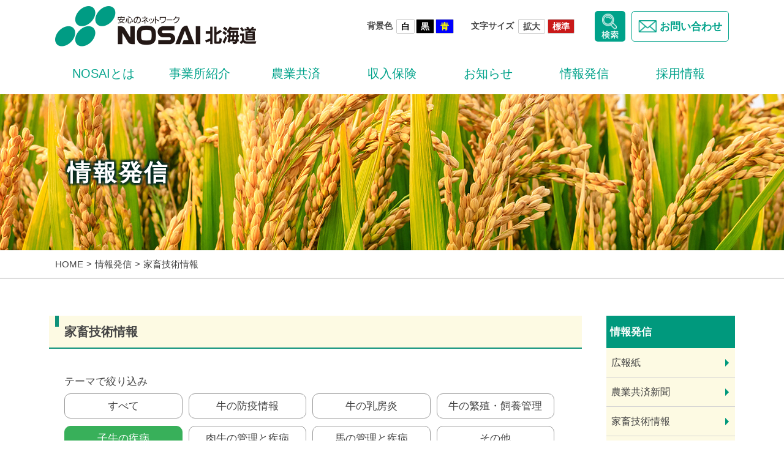

--- FILE ---
content_type: text/html; charset=UTF-8
request_url: https://www.nosai-do.or.jp/information/livestock-info/?k_theme=calf&area=central-hokkaido
body_size: 10748
content:

<!doctype html>
<html lang="ja">
<head>
	<meta charset="UTF-8">
	
	<title>家畜技術情報 | 情報発信 | NOSAI北海道（北海道農業共済組合） &#8211; NOSAI北海道（北海道農業共済組合）</title>
<meta name='robots' content='max-image-preview:large' />
<link rel='dns-prefetch' href='//cdnjs.cloudflare.com' />
<link rel="alternate" type="application/rss+xml" title="NOSAI北海道（北海道農業共済組合） &raquo; フィード" href="https://www.nosai-do.or.jp/feed/" />
<link rel="alternate" title="oEmbed (JSON)" type="application/json+oembed" href="https://www.nosai-do.or.jp/wp-json/oembed/1.0/embed?url=https%3A%2F%2Fwww.nosai-do.or.jp%2Finformation%2Flivestock-info%2F" />
<link rel="alternate" title="oEmbed (XML)" type="text/xml+oembed" href="https://www.nosai-do.or.jp/wp-json/oembed/1.0/embed?url=https%3A%2F%2Fwww.nosai-do.or.jp%2Finformation%2Flivestock-info%2F&#038;format=xml" />
<style id='wp-img-auto-sizes-contain-inline-css' type='text/css'>
img:is([sizes=auto i],[sizes^="auto," i]){contain-intrinsic-size:3000px 1500px}
/*# sourceURL=wp-img-auto-sizes-contain-inline-css */
</style>
<style id='wp-emoji-styles-inline-css' type='text/css'>

	img.wp-smiley, img.emoji {
		display: inline !important;
		border: none !important;
		box-shadow: none !important;
		height: 1em !important;
		width: 1em !important;
		margin: 0 0.07em !important;
		vertical-align: -0.1em !important;
		background: none !important;
		padding: 0 !important;
	}
/*# sourceURL=wp-emoji-styles-inline-css */
</style>
<style id='wp-block-library-inline-css' type='text/css'>
:root{--wp-block-synced-color:#7a00df;--wp-block-synced-color--rgb:122,0,223;--wp-bound-block-color:var(--wp-block-synced-color);--wp-editor-canvas-background:#ddd;--wp-admin-theme-color:#007cba;--wp-admin-theme-color--rgb:0,124,186;--wp-admin-theme-color-darker-10:#006ba1;--wp-admin-theme-color-darker-10--rgb:0,107,160.5;--wp-admin-theme-color-darker-20:#005a87;--wp-admin-theme-color-darker-20--rgb:0,90,135;--wp-admin-border-width-focus:2px}@media (min-resolution:192dpi){:root{--wp-admin-border-width-focus:1.5px}}.wp-element-button{cursor:pointer}:root .has-very-light-gray-background-color{background-color:#eee}:root .has-very-dark-gray-background-color{background-color:#313131}:root .has-very-light-gray-color{color:#eee}:root .has-very-dark-gray-color{color:#313131}:root .has-vivid-green-cyan-to-vivid-cyan-blue-gradient-background{background:linear-gradient(135deg,#00d084,#0693e3)}:root .has-purple-crush-gradient-background{background:linear-gradient(135deg,#34e2e4,#4721fb 50%,#ab1dfe)}:root .has-hazy-dawn-gradient-background{background:linear-gradient(135deg,#faaca8,#dad0ec)}:root .has-subdued-olive-gradient-background{background:linear-gradient(135deg,#fafae1,#67a671)}:root .has-atomic-cream-gradient-background{background:linear-gradient(135deg,#fdd79a,#004a59)}:root .has-nightshade-gradient-background{background:linear-gradient(135deg,#330968,#31cdcf)}:root .has-midnight-gradient-background{background:linear-gradient(135deg,#020381,#2874fc)}:root{--wp--preset--font-size--normal:16px;--wp--preset--font-size--huge:42px}.has-regular-font-size{font-size:1em}.has-larger-font-size{font-size:2.625em}.has-normal-font-size{font-size:var(--wp--preset--font-size--normal)}.has-huge-font-size{font-size:var(--wp--preset--font-size--huge)}.has-text-align-center{text-align:center}.has-text-align-left{text-align:left}.has-text-align-right{text-align:right}.has-fit-text{white-space:nowrap!important}#end-resizable-editor-section{display:none}.aligncenter{clear:both}.items-justified-left{justify-content:flex-start}.items-justified-center{justify-content:center}.items-justified-right{justify-content:flex-end}.items-justified-space-between{justify-content:space-between}.screen-reader-text{border:0;clip-path:inset(50%);height:1px;margin:-1px;overflow:hidden;padding:0;position:absolute;width:1px;word-wrap:normal!important}.screen-reader-text:focus{background-color:#ddd;clip-path:none;color:#444;display:block;font-size:1em;height:auto;left:5px;line-height:normal;padding:15px 23px 14px;text-decoration:none;top:5px;width:auto;z-index:100000}html :where(.has-border-color){border-style:solid}html :where([style*=border-top-color]){border-top-style:solid}html :where([style*=border-right-color]){border-right-style:solid}html :where([style*=border-bottom-color]){border-bottom-style:solid}html :where([style*=border-left-color]){border-left-style:solid}html :where([style*=border-width]){border-style:solid}html :where([style*=border-top-width]){border-top-style:solid}html :where([style*=border-right-width]){border-right-style:solid}html :where([style*=border-bottom-width]){border-bottom-style:solid}html :where([style*=border-left-width]){border-left-style:solid}html :where(img[class*=wp-image-]){height:auto;max-width:100%}:where(figure){margin:0 0 1em}html :where(.is-position-sticky){--wp-admin--admin-bar--position-offset:var(--wp-admin--admin-bar--height,0px)}@media screen and (max-width:600px){html :where(.is-position-sticky){--wp-admin--admin-bar--position-offset:0px}}

/*# sourceURL=wp-block-library-inline-css */
</style><style id='global-styles-inline-css' type='text/css'>
:root{--wp--preset--aspect-ratio--square: 1;--wp--preset--aspect-ratio--4-3: 4/3;--wp--preset--aspect-ratio--3-4: 3/4;--wp--preset--aspect-ratio--3-2: 3/2;--wp--preset--aspect-ratio--2-3: 2/3;--wp--preset--aspect-ratio--16-9: 16/9;--wp--preset--aspect-ratio--9-16: 9/16;--wp--preset--color--black: #000000;--wp--preset--color--cyan-bluish-gray: #abb8c3;--wp--preset--color--white: #ffffff;--wp--preset--color--pale-pink: #f78da7;--wp--preset--color--vivid-red: #cf2e2e;--wp--preset--color--luminous-vivid-orange: #ff6900;--wp--preset--color--luminous-vivid-amber: #fcb900;--wp--preset--color--light-green-cyan: #7bdcb5;--wp--preset--color--vivid-green-cyan: #00d084;--wp--preset--color--pale-cyan-blue: #8ed1fc;--wp--preset--color--vivid-cyan-blue: #0693e3;--wp--preset--color--vivid-purple: #9b51e0;--wp--preset--gradient--vivid-cyan-blue-to-vivid-purple: linear-gradient(135deg,rgb(6,147,227) 0%,rgb(155,81,224) 100%);--wp--preset--gradient--light-green-cyan-to-vivid-green-cyan: linear-gradient(135deg,rgb(122,220,180) 0%,rgb(0,208,130) 100%);--wp--preset--gradient--luminous-vivid-amber-to-luminous-vivid-orange: linear-gradient(135deg,rgb(252,185,0) 0%,rgb(255,105,0) 100%);--wp--preset--gradient--luminous-vivid-orange-to-vivid-red: linear-gradient(135deg,rgb(255,105,0) 0%,rgb(207,46,46) 100%);--wp--preset--gradient--very-light-gray-to-cyan-bluish-gray: linear-gradient(135deg,rgb(238,238,238) 0%,rgb(169,184,195) 100%);--wp--preset--gradient--cool-to-warm-spectrum: linear-gradient(135deg,rgb(74,234,220) 0%,rgb(151,120,209) 20%,rgb(207,42,186) 40%,rgb(238,44,130) 60%,rgb(251,105,98) 80%,rgb(254,248,76) 100%);--wp--preset--gradient--blush-light-purple: linear-gradient(135deg,rgb(255,206,236) 0%,rgb(152,150,240) 100%);--wp--preset--gradient--blush-bordeaux: linear-gradient(135deg,rgb(254,205,165) 0%,rgb(254,45,45) 50%,rgb(107,0,62) 100%);--wp--preset--gradient--luminous-dusk: linear-gradient(135deg,rgb(255,203,112) 0%,rgb(199,81,192) 50%,rgb(65,88,208) 100%);--wp--preset--gradient--pale-ocean: linear-gradient(135deg,rgb(255,245,203) 0%,rgb(182,227,212) 50%,rgb(51,167,181) 100%);--wp--preset--gradient--electric-grass: linear-gradient(135deg,rgb(202,248,128) 0%,rgb(113,206,126) 100%);--wp--preset--gradient--midnight: linear-gradient(135deg,rgb(2,3,129) 0%,rgb(40,116,252) 100%);--wp--preset--font-size--small: 13px;--wp--preset--font-size--medium: 20px;--wp--preset--font-size--large: 36px;--wp--preset--font-size--x-large: 42px;--wp--preset--spacing--20: 0.44rem;--wp--preset--spacing--30: 0.67rem;--wp--preset--spacing--40: 1rem;--wp--preset--spacing--50: 1.5rem;--wp--preset--spacing--60: 2.25rem;--wp--preset--spacing--70: 3.38rem;--wp--preset--spacing--80: 5.06rem;--wp--preset--shadow--natural: 6px 6px 9px rgba(0, 0, 0, 0.2);--wp--preset--shadow--deep: 12px 12px 50px rgba(0, 0, 0, 0.4);--wp--preset--shadow--sharp: 6px 6px 0px rgba(0, 0, 0, 0.2);--wp--preset--shadow--outlined: 6px 6px 0px -3px rgb(255, 255, 255), 6px 6px rgb(0, 0, 0);--wp--preset--shadow--crisp: 6px 6px 0px rgb(0, 0, 0);}:where(.is-layout-flex){gap: 0.5em;}:where(.is-layout-grid){gap: 0.5em;}body .is-layout-flex{display: flex;}.is-layout-flex{flex-wrap: wrap;align-items: center;}.is-layout-flex > :is(*, div){margin: 0;}body .is-layout-grid{display: grid;}.is-layout-grid > :is(*, div){margin: 0;}:where(.wp-block-columns.is-layout-flex){gap: 2em;}:where(.wp-block-columns.is-layout-grid){gap: 2em;}:where(.wp-block-post-template.is-layout-flex){gap: 1.25em;}:where(.wp-block-post-template.is-layout-grid){gap: 1.25em;}.has-black-color{color: var(--wp--preset--color--black) !important;}.has-cyan-bluish-gray-color{color: var(--wp--preset--color--cyan-bluish-gray) !important;}.has-white-color{color: var(--wp--preset--color--white) !important;}.has-pale-pink-color{color: var(--wp--preset--color--pale-pink) !important;}.has-vivid-red-color{color: var(--wp--preset--color--vivid-red) !important;}.has-luminous-vivid-orange-color{color: var(--wp--preset--color--luminous-vivid-orange) !important;}.has-luminous-vivid-amber-color{color: var(--wp--preset--color--luminous-vivid-amber) !important;}.has-light-green-cyan-color{color: var(--wp--preset--color--light-green-cyan) !important;}.has-vivid-green-cyan-color{color: var(--wp--preset--color--vivid-green-cyan) !important;}.has-pale-cyan-blue-color{color: var(--wp--preset--color--pale-cyan-blue) !important;}.has-vivid-cyan-blue-color{color: var(--wp--preset--color--vivid-cyan-blue) !important;}.has-vivid-purple-color{color: var(--wp--preset--color--vivid-purple) !important;}.has-black-background-color{background-color: var(--wp--preset--color--black) !important;}.has-cyan-bluish-gray-background-color{background-color: var(--wp--preset--color--cyan-bluish-gray) !important;}.has-white-background-color{background-color: var(--wp--preset--color--white) !important;}.has-pale-pink-background-color{background-color: var(--wp--preset--color--pale-pink) !important;}.has-vivid-red-background-color{background-color: var(--wp--preset--color--vivid-red) !important;}.has-luminous-vivid-orange-background-color{background-color: var(--wp--preset--color--luminous-vivid-orange) !important;}.has-luminous-vivid-amber-background-color{background-color: var(--wp--preset--color--luminous-vivid-amber) !important;}.has-light-green-cyan-background-color{background-color: var(--wp--preset--color--light-green-cyan) !important;}.has-vivid-green-cyan-background-color{background-color: var(--wp--preset--color--vivid-green-cyan) !important;}.has-pale-cyan-blue-background-color{background-color: var(--wp--preset--color--pale-cyan-blue) !important;}.has-vivid-cyan-blue-background-color{background-color: var(--wp--preset--color--vivid-cyan-blue) !important;}.has-vivid-purple-background-color{background-color: var(--wp--preset--color--vivid-purple) !important;}.has-black-border-color{border-color: var(--wp--preset--color--black) !important;}.has-cyan-bluish-gray-border-color{border-color: var(--wp--preset--color--cyan-bluish-gray) !important;}.has-white-border-color{border-color: var(--wp--preset--color--white) !important;}.has-pale-pink-border-color{border-color: var(--wp--preset--color--pale-pink) !important;}.has-vivid-red-border-color{border-color: var(--wp--preset--color--vivid-red) !important;}.has-luminous-vivid-orange-border-color{border-color: var(--wp--preset--color--luminous-vivid-orange) !important;}.has-luminous-vivid-amber-border-color{border-color: var(--wp--preset--color--luminous-vivid-amber) !important;}.has-light-green-cyan-border-color{border-color: var(--wp--preset--color--light-green-cyan) !important;}.has-vivid-green-cyan-border-color{border-color: var(--wp--preset--color--vivid-green-cyan) !important;}.has-pale-cyan-blue-border-color{border-color: var(--wp--preset--color--pale-cyan-blue) !important;}.has-vivid-cyan-blue-border-color{border-color: var(--wp--preset--color--vivid-cyan-blue) !important;}.has-vivid-purple-border-color{border-color: var(--wp--preset--color--vivid-purple) !important;}.has-vivid-cyan-blue-to-vivid-purple-gradient-background{background: var(--wp--preset--gradient--vivid-cyan-blue-to-vivid-purple) !important;}.has-light-green-cyan-to-vivid-green-cyan-gradient-background{background: var(--wp--preset--gradient--light-green-cyan-to-vivid-green-cyan) !important;}.has-luminous-vivid-amber-to-luminous-vivid-orange-gradient-background{background: var(--wp--preset--gradient--luminous-vivid-amber-to-luminous-vivid-orange) !important;}.has-luminous-vivid-orange-to-vivid-red-gradient-background{background: var(--wp--preset--gradient--luminous-vivid-orange-to-vivid-red) !important;}.has-very-light-gray-to-cyan-bluish-gray-gradient-background{background: var(--wp--preset--gradient--very-light-gray-to-cyan-bluish-gray) !important;}.has-cool-to-warm-spectrum-gradient-background{background: var(--wp--preset--gradient--cool-to-warm-spectrum) !important;}.has-blush-light-purple-gradient-background{background: var(--wp--preset--gradient--blush-light-purple) !important;}.has-blush-bordeaux-gradient-background{background: var(--wp--preset--gradient--blush-bordeaux) !important;}.has-luminous-dusk-gradient-background{background: var(--wp--preset--gradient--luminous-dusk) !important;}.has-pale-ocean-gradient-background{background: var(--wp--preset--gradient--pale-ocean) !important;}.has-electric-grass-gradient-background{background: var(--wp--preset--gradient--electric-grass) !important;}.has-midnight-gradient-background{background: var(--wp--preset--gradient--midnight) !important;}.has-small-font-size{font-size: var(--wp--preset--font-size--small) !important;}.has-medium-font-size{font-size: var(--wp--preset--font-size--medium) !important;}.has-large-font-size{font-size: var(--wp--preset--font-size--large) !important;}.has-x-large-font-size{font-size: var(--wp--preset--font-size--x-large) !important;}
/*# sourceURL=global-styles-inline-css */
</style>

<style id='classic-theme-styles-inline-css' type='text/css'>
/*! This file is auto-generated */
.wp-block-button__link{color:#fff;background-color:#32373c;border-radius:9999px;box-shadow:none;text-decoration:none;padding:calc(.667em + 2px) calc(1.333em + 2px);font-size:1.125em}.wp-block-file__button{background:#32373c;color:#fff;text-decoration:none}
/*# sourceURL=/wp-includes/css/classic-themes.min.css */
</style>
<link rel='stylesheet' id='nosai_do_Theme-style-css' href='https://www.nosai-do.or.jp/manage/wp-content/themes/nosai_do/style.css?ver=6.9' type='text/css' media='all' />
<link rel='stylesheet' id='common-css-css' href='https://www.nosai-do.or.jp/manage/wp-content/themes/nosai_do/common/css/style.css?ver=6.9' type='text/css' media='all' />
<link rel='stylesheet' id='color_white-css' title='default' href='https://www.nosai-do.or.jp/manage/wp-content/themes/nosai_do/common/css/libs/color_white.css?ver=6.9' type='text/css' media='all' />
<link rel='stylesheet' id='color_black-css' title='black' href='https://www.nosai-do.or.jp/manage/wp-content/themes/nosai_do/common/css/libs/color_black.css?ver=6.9' type='text/css' media='all' />
<link rel='stylesheet' id='color_blue-css' title='blue' href='https://www.nosai-do.or.jp/manage/wp-content/themes/nosai_do/common/css/libs/color_blue.css?ver=6.9' type='text/css' media='all' />
<link rel='stylesheet' id='slicknav-css' href='https://www.nosai-do.or.jp/manage/wp-content/themes/nosai_do/common/css/libs/slicknav.css?ver=6.9' type='text/css' media='all' />
<link rel='stylesheet' id='slick-css' href='https://www.nosai-do.or.jp/manage/wp-content/themes/nosai_do/common/css/libs/slick.css?ver=6.9' type='text/css' media='all' />
<link rel='stylesheet' id='slick-theme-css' href='https://www.nosai-do.or.jp/manage/wp-content/themes/nosai_do/common/css/libs/slick-theme.css?ver=6.9' type='text/css' media='all' />
<script type="text/javascript" src="https://www.nosai-do.or.jp/manage/wp-content/themes/nosai_do/common/js/libs/jquery.js?ver=6.9" id="jquery-js"></script>
<link rel="https://api.w.org/" href="https://www.nosai-do.or.jp/wp-json/" /><link rel="alternate" title="JSON" type="application/json" href="https://www.nosai-do.or.jp/wp-json/wp/v2/pages/611" /><link rel="EditURI" type="application/rsd+xml" title="RSD" href="https://www.nosai-do.or.jp/manage/xmlrpc.php?rsd" />
<meta name="generator" content="WordPress 6.9" />
<link rel="canonical" href="https://www.nosai-do.or.jp/information/livestock-info/" />
<link rel='shortlink' href='https://www.nosai-do.or.jp/?p=611' />
<meta property="og:title" content="家畜技術情報" />
<meta property="og:description" content="" />
<meta property="og:type" content="article" />
<meta property="og:url" content="https://www.nosai-do.or.jp/information/livestock-info/" />
<meta property="og:image" content="https://www.nosai-do.or.jp/manage/wp-content/themes/nosai_do/img/ogp.png" />
<meta property="og:site_name" content="NOSAI北海道（北海道農業共済組合）" />
<meta name="twitter:card" content="summary_large_image" />
<meta property="og:locale" content="ja_JP" />
	
		
	<meta http-equiv="X-UA-Compatible" content="IE=edge">
	<meta name="viewport" content="width=device-width, initial-scale=1">

	
	<link href="https://fonts.googleapis.com/icon?family=Material+Icons+Outlined" rel="stylesheet">

	<link rel="shortcut icon" href="https://www.nosai-do.or.jp/manage/wp-content/themes/nosai_do/favicon.ico">
	<link rel="icon" href="https://www.nosai-do.or.jp/manage/wp-content/themes/nosai_do/favicon.ico">
		<link rel="apple-touch-icon" href="https://www.nosai-do.or.jp/manage/wp-content/themes/nosai_do/apple-touch-icon.png">
	<link rel="manifest" href="https://www.nosai-do.or.jp/manage/wp-content/themes/nosai_do/manifest.webmanifest">
	<!-- Google tag (gtag.js) -->
	<script async src="https://www.googletagmanager.com/gtag/js?id=G-1PKK9Y2WP8"></script>
	<script>
	  window.dataLayer = window.dataLayer || [];
	  function gtag(){dataLayer.push(arguments);}
	  gtag('js', new Date());

	  gtag('config', 'G-1PKK9Y2WP8');
	  gtag('config', 'UA-224495743-1');
	</script>

</head>


	
	
<body id="top" class="lower information livestock-info post-611 page type-page status-publish hentry">
	
<header id="header">
		<section id="head">
			<div id="head_logo">
							<p><a href="https://www.nosai-do.or.jp/"><img src="https://www.nosai-do.or.jp/manage/wp-content/themes/nosai_do/common/img/head_logo.png" srcset="https://www.nosai-do.or.jp/manage/wp-content/themes/nosai_do/common/img/head_logo@2x.png" width="346" height="66" alt="NOSAI北海道"></a></p>
						</div>
			<div id="accessibility" class="pc">
				<dl class="back_color">
					<dt>背景色</dt>
					<dd class="wt_btn"><a href="javascript:void(0);" name="white" onclick="setActiveStyleSheet('default'); return false;">白</a></dd>
					<dd class="bk_btn"><a href="javascript:void(0);" name="black" onclick="setActiveStyleSheet('black'); return false;">黒</a></dd>
					<dd class="bl_btn"><a href="javascript:void(0);" name="blue" onclick="setActiveStyleSheet('blue'); return false;">青</a></dd>
				</dl>
				<dl class="text_size">
					<dt>文字サイズ</dt>
					<dd class="size-button" data-font="12">拡大</dd>
					<dd class="size-button active" data-font="10">標準</dd>
				</dl>
			</div>
			<div id="search_contact">
				<div id="head_search">
					<p><img src="https://www.nosai-do.or.jp/manage/wp-content/themes/nosai_do/common/img/img_search_ico.png" width="42" height="42" alt="検索"></p>
				</div>
				<div id="head_contact">
					<p><a href="https://www.nosai-do.or.jp/contact/"><i class="toiawase_ico"><img src="https://www.nosai-do.or.jp/manage/wp-content/themes/nosai_do/common/img/img_otoiawase_ico.png" width="30" height="20" alt="お問い合わせアイコン"></i>お問い合わせ</a></p>
				</div>
			</div>
		</section>
		<div id="searchbox">
			<form role="search" method="get" id="searchform" class="searchform" action="https://www.nosai-do.or.jp/">
				<div class="wrap">
					<label class="screen-reader-text" for="s"></label>
					<input type="text" value="" name="s" id="s" placeholder="検索ワード" />
					<input type="submit" id="searchsubmit" value="検索" />
				</div>
			</form>
		</div>
		<div id="gnav_wrap">
			<nav id="gnav">
				<span class="gnav-btn" id="gnav-btn"></span>
				<ul id="menu" class="clearfix gnav_down">
					<li id="sp_nav_logo"><a href="#"></a></li>
					<li>
						<a href="https://www.nosai-do.or.jp/about/">NOSAIとは</a>
						<ul class="child">
							<li><a href="https://www.nosai-do.or.jp/about/">NOSAIとは</a></li>
							<li><a href="https://www.nosai-do.or.jp/about/overview/">組織の概要</a></li>
							<li><a href="https://www.nosai-do.or.jp/about/organization/">機構図</a></li>
						</ul>
					</li>
					<li>
						<a href="https://www.nosai-do.or.jp/office/">事業所紹介</a>
						<ul class="child">
              <li><a href="https://www.nosai-do.or.jp/office/">本所</a></li>
              <li><a href="https://www.nosai-do.or.jp/office/minami-eastern/">みなみ東部センター</a></li>
              <li><a href="https://www.nosai-do.or.jp/office/minami-western/">みなみ西部センター</a></li>
              <li><a href="https://www.nosai-do.or.jp/office/central-sorachi/">道央空知センター</a></li>
              <li><a href="https://www.nosai-do.or.jp/office/central-kamikawa/">道央上川センター</a></li>
              <li><a href="https://www.nosai-do.or.jp/office/central-soya-rumoi/">道央宗谷留萌センター</a></li>
              <li><a href="https://www.nosai-do.or.jp/office/tokachi/">十勝統括センター</a></li>
              <li><a href="https://www.nosai-do.or.jp/office/higashi/">ひがし統括センター</a></li>
              <li><a href="https://www.nosai-do.or.jp/office/okhotsk/">オホーツク統括センター</a></li>
						</ul>
					</li>
					<li>
						<a href="https://www.nosai-do.or.jp/mutual-aid/">農業共済</a>
						<ul class="child">
							<li><a href="https://www.nosai-do.or.jp/mutual-aid/">制度の概要</a></li>
							<li><a href="https://www.nosai-do.or.jp/mutual-aid/crops/">農作物共済</a></li>
							<li><a href="https://www.nosai-do.or.jp/mutual-aid/livestock/">家畜共済</a></li>
							<li><a href="https://www.nosai-do.or.jp/mutual-aid/fruit/">果樹共済</a></li>
							<li><a href="https://www.nosai-do.or.jp/mutual-aid/field-crops/">畑作物共済</a></li>
							<li><a href="https://www.nosai-do.or.jp/mutual-aid/horticultural-facilities/">園芸施設共済</a></li>
							<li><a href="https://www.nosai-do.or.jp/simulator/" target="_blank" rel="noreferrer noopener">園芸施設共済掛金<br />シミュレーション</a></li>
							<li><a href="https://www.nosai-do.or.jp/mutual-aid/stored-product/">保管中農産物補償共済</a></li>
							<li><a href="https://www.nosai-do.or.jp/mutual-aid/voice/">加入者の声</a></li>
							<li><a href="https://www.nosai-do.or.jp/mutual-aid/disclosure/">情報公開</a></li>
							<li><a href="https://www.nosai-do.or.jp/mutual-aid/needs/">共済事業ニーズの調査</a></li>
						</ul>
					</li>
					<li>
						<a href="https://www.nosai-do.or.jp/income-insurance/">収入保険</a>
						<ul class="child">
							<li><a href="https://www.nosai-do.or.jp/income-insurance/">制度の概要</a></li>
							<li><a href="https://www.nosai-do.or.jp/income-insurance/structure/">収入保険の仕組み</a></li>
							<li><a href="https://nosai-zenkokuren.or.jp/insurance.html#taiken" target="_blank" rel="noreferrer noopener">シミュレーション</a></li>
							<li><a href="https://www.nosai-do.or.jp/impression/">加入者の声</a></li>
							<li><a href="https://www.nosai-do.or.jp/income-insurance/pamphlet/">パンフ・チラシ<br>青色申告推進動画</a></li>
						</ul>
					</li>
					<li>
						<a href="https://www.nosai-do.or.jp/topics/">お知らせ</a>
						<ul class="child">
							<li><a href="https://www.nosai-do.or.jp/topics/">お知らせ</a></li>
						</ul>
					</li>
					<li>
						<a href="https://www.nosai-do.or.jp/information/">情報発信</a>
						<ul class="child">
							<li><a href="https://www.nosai-do.or.jp/information/pr-magazine/">広報紙</a></li>
							<li><a href="https://www.nosai-do.or.jp/information/newspaper/">農業共済新聞</a></li>
							<li><a href="https://www.nosai-do.or.jp/information/livestock-info/?k_theme=all&area=all">家畜技術情報</a></li>
							<li><a href="https://www.nosai-do.or.jp/information/job-description/">獣医師・授精師の仕事</a></li>
						</ul>
					</li>
					<li>
						<a href="https://www.nosai-do.or.jp/job/">採用情報</a>
						<ul class="child">
							<li><a href="https://www.nosai-do.or.jp/job/">採用情報</a></li>
							<li><a href="https://www.nosai-do.or.jp/job/training/">家畜診療業務体験研修</a></li>
							<li><a href="https://www.nosai-do.or.jp/job/inseminator-training/">人工授精業務体験研修</a></li>
							<li><a href="https://www.nosai-do.or.jp/job/human-resource-development/">組合の人材育成</a></li>
						</ul>
					</li>
				</ul>
			</nav>
		</div>
</header>

<article id="contents">



	<div class="head-img head-img-information">
		<h1>情報発信</h1>
	</div>

	<div id="breadcrumb" class="clearfix"><ol class="clearfix" itemscope itemtype="http://schema.org/BreadcrumbList"><li itemprop="itemListElement" itemscope itemtype="http://schema.org/ListItem"><a href="https://www.nosai-do.or.jp" itemprop="item"><span itemprop="name">HOME</a><meta itemprop="position" content="1" /></li><li itemprop="itemListElement" itemscope itemtype="http://schema.org/ListItem"><a href="https://www.nosai-do.or.jp/information/" itemprop="item"><span itemprop="name">情報発信</span></a><meta itemprop="position" content="2" /></li><li itemprop="itemListElement" itemscope itemtype="http://schema.org/ListItem"><span itemprop="name">家畜技術情報</span><meta itemprop="position" content="3" /></li></ol></div>
	<section class="ct_padding">
				<div id="information_04" class="wrap information_ct01">
			<div id="two_col_wrap">
				<div class="left_col">
											<h2 class="ct_ttl01">家畜技術情報</h2>
										
					<div class="wrap_in">

	
	
						
						<div class="info_list">

													<p class="cat-tit">テーマで絞り込み</p>
							<ul id="tax1" class="cm_nav"><li><a href="https://www.nosai-do.or.jp/information/livestock-info/?k_theme=all&area=central-hokkaido" title="View all k_theme" class="">すべて</a></li><li><a href="https://www.nosai-do.or.jp/information/livestock-info/?k_theme=animal-quarantine&area=central-hokkaido" title="牛の防疫情報" class="">牛の防疫情報</a></li><li><a href="https://www.nosai-do.or.jp/information/livestock-info/?k_theme=mastitis&area=central-hokkaido" title="牛の乳房炎" class="">牛の乳房炎</a></li><li><a href="https://www.nosai-do.or.jp/information/livestock-info/?k_theme=breeding&area=central-hokkaido" title="牛の繁殖・飼養管理" class="">牛の繁殖・飼養管理</a></li><li><a href="https://www.nosai-do.or.jp/information/livestock-info/?k_theme=calf&area=central-hokkaido" title="子牛の疾病" class="current">子牛の疾病</a></li><li><a href="https://www.nosai-do.or.jp/information/livestock-info/?k_theme=beef-cattle-management&area=central-hokkaido" title="肉牛の管理と疾病" class="">肉牛の管理と疾病</a></li><li><a href="https://www.nosai-do.or.jp/information/livestock-info/?k_theme=horse-management&area=central-hokkaido" title="馬の管理と疾病" class="">馬の管理と疾病</a></li><li><a href="https://www.nosai-do.or.jp/information/livestock-info/?k_theme=others&area=central-hokkaido" title="その他" class="">その他</a></li></ul>              													
							<h3 class="ct_ttl02" style="margin-top: 50px;">記事一覧</h3>
							<div class="cm_list">
																						<ul>
								
									<li>
										<a href="https://www.nosai-do.or.jp/livestock-info/2664/">
											<div class="info-meta">
												<p><time>2023年01月07日</time></p>
												<ul class="info-cat02">
												<li class="info-cat-label-theme">子牛の疾病</li>												</ul>
											</div>
											<div class="news-ttl">
												<h4>子牛の呼吸器病を予防する</h4>
											</div>
										</a>
									</li>
								
									<li>
										<a href="https://www.nosai-do.or.jp/livestock-info/603/">
											<div class="info-meta">
												<p><time>2022年03月18日</time></p>
												<ul class="info-cat02">
												<li class="info-cat-label-theme">子牛の疾病</li>												</ul>
											</div>
											<div class="news-ttl">
												<h4>出生子牛の受動免疫評価</h4>
											</div>
										</a>
									</li>
								
									<li>
										<a href="https://www.nosai-do.or.jp/livestock-info/589/">
											<div class="info-meta">
												<p><time>2022年03月18日</time></p>
												<ul class="info-cat02">
												<li class="info-cat-label-theme">子牛の疾病</li>												</ul>
											</div>
											<div class="news-ttl">
												<h4>子牛の突球治療</h4>
											</div>
										</a>
									</li>
								
									<li>
										<a href="https://www.nosai-do.or.jp/livestock-info/585/">
											<div class="info-meta">
												<p><time>2022年03月18日</time></p>
												<ul class="info-cat02">
												<li class="info-cat-label-theme">子牛の疾病</li>												</ul>
											</div>
											<div class="news-ttl">
												<h4>子牛の腸炎</h4>
											</div>
										</a>
									</li>
								
									<li>
										<a href="https://www.nosai-do.or.jp/livestock-info/583/">
											<div class="info-meta">
												<p><time>2022年03月18日</time></p>
												<ul class="info-cat02">
												<li class="info-cat-label-theme">子牛の疾病</li>												</ul>
											</div>
											<div class="news-ttl">
												<h4>子牛の肺炎</h4>
											</div>
										</a>
									</li>
																</ul>
																
						<div class="pagenation">
													</div>
							
													</div>

						</div>
						
					</div>
				</div>
				
				
								<div class="right_col">
											<h2>情報発信</h2>
															<ul>
						<li><a href="https://www.nosai-do.or.jp/information/pr-magazine/">広報紙</a></li>
						<li><a href="https://www.nosai-do.or.jp/information/newspaper/">農業共済新聞</a></li>
						<li><a href="https://www.nosai-do.or.jp/information/livestock-info/?k_theme=all&area=all">家畜技術情報</a></li>
						<li><a href="https://www.nosai-do.or.jp/information/job-description/">獣医師・授精師の仕事</a></li>
					</ul>
										
										<div class="side_bnr">
						<p><a href="https://www.youtube.com/@nosai3867" target="_blank" rel="noreferrer noopener"><img src="https://www.nosai-do.or.jp/manage/wp-content/themes/nosai_do/img/lower/img_side_bnr01.jpg" srcset="https://www.nosai-do.or.jp/manage/wp-content/themes/nosai_do/img/lower/img_side_bnr01@2x.jpg" alt="NOSAI北海道 YouTubeチャンネル"></a></p>
					</div>
									</div>
							</div>
		</div>
	</section>


		<div id="lower_bnr_ct">
		<div class="wrap">
			<div id="bnr_ct">
							<ul id="bnr_slider">
													<a href="https://www.nosai-do.or.jp/job/" target=""><img src="https://www.nosai-do.or.jp/manage/wp-content/uploads/2025/02/職員募集バナー.jpg" alt="" /></a>
													<a href="https://www.nosai-do.or.jp/job/" target=""><img src="https://www.nosai-do.or.jp/manage/wp-content/uploads/2022/08/バナー（診療・人工授精）.jpg" alt="" /></a>
													<a href="https://www.nosai-do.or.jp/simulator/" target=""><img src="https://www.nosai-do.or.jp/manage/wp-content/uploads/2023/03/バナー写真（完成）.jpg" alt="" /></a>
													<a href="https://www.nosai-do.or.jp/income-insurance/" target=""><img src="https://www.nosai-do.or.jp/manage/wp-content/uploads/2022/03/income-slide-insurance-1.jpg" alt="" /></a>
													<a href="https://nosai-zenkokuren.or.jp/insurance.html#taiken" target="1"><img src="https://www.nosai-do.or.jp/manage/wp-content/uploads/2022/03/img-simulate.jpg" alt="" /></a>
													<a href="https://www.nosai-do.or.jp/topics/2443/" target=""><img src="https://www.nosai-do.or.jp/manage/wp-content/uploads/2022/09/動画バナー.jpg" alt="" /></a>
													<a href="https://www.nosai-do.or.jp/topics/2591/" target=""><img src="https://www.nosai-do.or.jp/manage/wp-content/uploads/2022/11/バナー使用.jpg" alt="" /></a>
							</ul>
						</div>
		</div>
	</div>
	

</article>
	
<footer id="footer">
	<div id="foot_ct1" class="pc foot_nav">
		<div class="wrap">
			<div class="flex">
				<div class="l_ct">
					<section class="foot_col01">
						<h4><a href="https://www.nosai-do.or.jp/about/">NOSAIとは</a></h4>
						<ul>
							<li><a href="https://www.nosai-do.or.jp/about/">NOSAIとは</a></li>
							<li><a href="https://www.nosai-do.or.jp/about/overview/">組織の概要</a></li>
							<li><a href="https://www.nosai-do.or.jp/about/organization/">機構図</a></li>
						</ul>
						<h4><a href="https://www.nosai-do.or.jp/office/">事業所紹介</a></h4>
						<ul>
              <li><a href="https://www.nosai-do.or.jp/office/">本所</a></li>
              <li><a href="https://www.nosai-do.or.jp/office/minami-eastern/">みなみ東部センター</a></li>
              <li><a href="https://www.nosai-do.or.jp/office/minami-western/">みなみ西部センター</a></li>
              <li><a href="https://www.nosai-do.or.jp/office/central-sorachi/">道央空知センター</a></li>
              <li><a href="https://www.nosai-do.or.jp/office/central-kamikawa/">道央上川センター</a></li>
              <li><a href="https://www.nosai-do.or.jp/office/central-soya-rumoi/">道央宗谷留萌センター</a></li>
              <li><a href="https://www.nosai-do.or.jp/office/tokachi/">十勝統括センター</a></li>
              <li><a href="https://www.nosai-do.or.jp/office/higashi/">ひがし統括センター</a></li>
              <li><a href="https://www.nosai-do.or.jp/office/okhotsk/">オホーツク統括センター</a></li>
						</ul>
					</section>
					<section class="foot_col02">
						<h4><a href="https://www.nosai-do.or.jp/mutual-aid/">農業共済</a></h4>
						<ul>
							<li><a href="https://www.nosai-do.or.jp/mutual-aid/">制度の概要</a></li>
							<li><a href="https://www.nosai-do.or.jp/mutual-aid/crops/">農作物共済</a></li>
							<li><a href="https://www.nosai-do.or.jp/mutual-aid/livestock/">家畜共済</a></li>
							<li><a href="https://www.nosai-do.or.jp/mutual-aid/fruit/">果樹共済</a></li>
							<li><a href="https://www.nosai-do.or.jp/mutual-aid/field-crops/">畑作物共済</a></li>
							<li><a href="https://www.nosai-do.or.jp/mutual-aid/horticultural-facilities/">園芸施設共済</a></li>
							<li><a href="https://www.nosai-do.or.jp/simulator/" target="_blank" rel="noreferrer noopener">シミュレーション</a></li>
							<li><a href="https://www.nosai-do.or.jp/mutual-aid/stored-product/">保管中農産物補償共済</a></li>
							<li><a href="https://www.nosai-do.or.jp/mutual-aid/voice/">加入者の声</a></li>
							<li><a href="https://www.nosai-do.or.jp/mutual-aid/disclosure/">情報公開</a></li>
							<li><a href="https://www.nosai-do.or.jp/mutual-aid/needs/">共済事業ニーズの調査</a></li>
						</ul>
					</section>
					<section class="foot_col03">
						<h4><a href="https://www.nosai-do.or.jp/income-insurance/">収入保険</a></h4>
						<ul>
							<li><a href="https://www.nosai-do.or.jp/income-insurance/">制度の概要</a></li>
							<li><a href="https://www.nosai-do.or.jp/income-insurance/structure/">収入保険の仕組み</a></li>
							<li><a href="https://nosai-zenkokuren.or.jp/insurance.html#taiken" target="_blank" rel="noreferrer noopener">シミュレーション</a></li>
							<li><a href="https://www.nosai-do.or.jp/impression/">加入者の声</a></li>
							<li><a href="https://www.nosai-do.or.jp/income-insurance/pamphlet/">パンフ・チラシ・<br>青色申告推進動画</a></li>
						</ul>
					</section>
					<section class="foot_col04">
						<h4><a href="https://www.nosai-do.or.jp/topics/">お知らせ</a></h4>
						<ul>
							<li><a href="https://www.nosai-do.or.jp/topics/">お知らせ</a></li>
						</ul>
						<h4><a href="https://www.nosai-do.or.jp/information/">情報発信</a></h4>
						<ul>
							<li><a href="https://www.nosai-do.or.jp/information/pr-magazine/">広報紙</a></li>
							<li><a href="https://www.nosai-do.or.jp/information/newspaper/">農業共済新聞</a></li>
							<li><a href="https://www.nosai-do.or.jp/information/livestock-info/?k_theme=all&area=all">家畜技術情報</a></li>
							<li><a href="https://www.nosai-do.or.jp/information/job-description/">獣医師・授精師の仕事</a></li>
						</ul>
						<h4><a href="https://www.nosai-do.or.jp/job/">採用情報</a></h4>
						<ul>
							<li><a href="https://www.nosai-do.or.jp/job/">採用情報</a></li>
							<li><a href="https://www.nosai-do.or.jp/job/training/">家畜診療業務体験研修</a></li>
							<li><a href="https://www.nosai-do.or.jp/job/inseminator-training/">人工授精業務体験研修</a></li>
						</ul>
					</section>
				</div>
				<div class="r_ct">
					<ul>
						<li><a href="https://www.nosai-do.or.jp/policy/">基本方針</a></li>
						<li><a href="https://www.nosai-do.or.jp/copyright/">リンク・著作権・免責事項</a></li>
						<li><a href="https://www.nosai-do.or.jp/announce/">公表事項</a></li>
						<li><a href="https://www.nosai-do.or.jp/link/">リンク</a></li>
						<li><a href="https://www.nosai-do.or.jp/sitemap/">サイトマップ</a></li>
            <li class="p-ft-members"><a href="https://www.nosai-do.or.jp/members/">職員専用ページ</a></li>
					</ul>
					<p><img src="https://www.nosai-do.or.jp/manage/wp-content/themes/nosai_do/common/img/foot_bnr@2x.png" width="120" height="120" alt="備えの種をまこう"></p>
				</div>
			</div>
		</div>
	</div>
	<div id="foot_ct2">
		<div class="wrap">
			<p class="foot_logo"><img src="https://www.nosai-do.or.jp/manage/wp-content/themes/nosai_do/common/img/foot_logo.png" srcset="https://www.nosai-do.or.jp/manage/wp-content/themes/nosai_do/common/img/foot_logo@2x.png" width="346" height="66" alt="NOSAI北海道"></p>
			<p class="bold">NOSAI北海道(北海道農業共済組合)</p>
			<p>札幌市中央区北４条西１丁目１番地　<br class="sp">北農ビル１５階</p>
			<p>TEL:  <span class="tel_link">011-271-7212</span></p>
					</div>
		<div class="sp foot_nav_sp">
			<div class="wrap">
				<ul>
					<li><a href="https://www.nosai-do.or.jp/policy/">基本方針</a></li>
					<li><a href="https://www.nosai-do.or.jp/copyright/">リンク・著作権・免責事項</a></li>
					<li><a href="https://www.nosai-do.or.jp/announce/">公表事項</a></li>
					<li><a href="https://www.nosai-do.or.jp/link/">リンク</a></li>
					<li><a href="https://www.nosai-do.or.jp/sitemap/">サイトマップ</a></li>
					<li class="p-ft-members"><a href="https://www.nosai-do.or.jp/members/">職員専用ページ</a></li>
				</ul>
				<p><img src="https://www.nosai-do.or.jp/manage/wp-content/themes/nosai_do/common/img/foot_bnr@2x.png" width="120" height="120" alt="備えの種をまこう"></p>
			</div>
		</div>
		<div id="copy">Copyright &copy; 2007-2025 NOSAI HOKKAIDO. <br class="sp">All rights reserved.</div>
	</div>
	<div class="go_top">
		<p><a href="#top"><img src="https://www.nosai-do.or.jp/manage/wp-content/themes/nosai_do/common/img/page_top.png" alt="ページトップ"></a></p>
	</div>
</footer>

<script type="speculationrules">
{"prefetch":[{"source":"document","where":{"and":[{"href_matches":"/*"},{"not":{"href_matches":["/manage/wp-*.php","/manage/wp-admin/*","/manage/wp-content/uploads/*","/manage/wp-content/*","/manage/wp-content/plugins/*","/manage/wp-content/themes/nosai_do/*","/*\\?(.+)"]}},{"not":{"selector_matches":"a[rel~=\"nofollow\"]"}},{"not":{"selector_matches":".no-prefetch, .no-prefetch a"}}]},"eagerness":"conservative"}]}
</script>
<script type="text/javascript" src="https://www.nosai-do.or.jp/manage/wp-content/themes/nosai_do/common/js/libs/jquery.slicknav.min.js?ver=6.9" id="slicknav-js"></script>
<script type="text/javascript" src="https://www.nosai-do.or.jp/manage/wp-content/themes/nosai_do/common/js/libs/jquery.slicknav_option.js?ver=6.9" id="slicknav_option-js"></script>
<script type="text/javascript" src="//cdnjs.cloudflare.com/ajax/libs/jquery-cookie/1.4.1/jquery.cookie.min.js?ver=6.9" id="cookie-js"></script>
<script type="text/javascript" src="https://www.nosai-do.or.jp/manage/wp-content/themes/nosai_do/common/js/libs/accessibility.js?ver=6.9" id="accessibility-js"></script>
<script type="text/javascript" src="https://www.nosai-do.or.jp/manage/wp-content/themes/nosai_do/common/js/common.js?ver=6.9" id="common-js-js"></script>
<script type="text/javascript" src="https://www.nosai-do.or.jp/manage/wp-content/themes/nosai_do/common/js/libs/slick.min.js?ver=6.9" id="slick-js"></script>
<script type="text/javascript" src="https://www.nosai-do.or.jp/manage/wp-content/themes/nosai_do/common/js/libs/lower.js?ver=6.9" id="lower-js"></script>
<script id="wp-emoji-settings" type="application/json">
{"baseUrl":"https://s.w.org/images/core/emoji/17.0.2/72x72/","ext":".png","svgUrl":"https://s.w.org/images/core/emoji/17.0.2/svg/","svgExt":".svg","source":{"concatemoji":"https://www.nosai-do.or.jp/manage/wp-includes/js/wp-emoji-release.min.js?ver=6.9"}}
</script>
<script type="module">
/* <![CDATA[ */
/*! This file is auto-generated */
const a=JSON.parse(document.getElementById("wp-emoji-settings").textContent),o=(window._wpemojiSettings=a,"wpEmojiSettingsSupports"),s=["flag","emoji"];function i(e){try{var t={supportTests:e,timestamp:(new Date).valueOf()};sessionStorage.setItem(o,JSON.stringify(t))}catch(e){}}function c(e,t,n){e.clearRect(0,0,e.canvas.width,e.canvas.height),e.fillText(t,0,0);t=new Uint32Array(e.getImageData(0,0,e.canvas.width,e.canvas.height).data);e.clearRect(0,0,e.canvas.width,e.canvas.height),e.fillText(n,0,0);const a=new Uint32Array(e.getImageData(0,0,e.canvas.width,e.canvas.height).data);return t.every((e,t)=>e===a[t])}function p(e,t){e.clearRect(0,0,e.canvas.width,e.canvas.height),e.fillText(t,0,0);var n=e.getImageData(16,16,1,1);for(let e=0;e<n.data.length;e++)if(0!==n.data[e])return!1;return!0}function u(e,t,n,a){switch(t){case"flag":return n(e,"\ud83c\udff3\ufe0f\u200d\u26a7\ufe0f","\ud83c\udff3\ufe0f\u200b\u26a7\ufe0f")?!1:!n(e,"\ud83c\udde8\ud83c\uddf6","\ud83c\udde8\u200b\ud83c\uddf6")&&!n(e,"\ud83c\udff4\udb40\udc67\udb40\udc62\udb40\udc65\udb40\udc6e\udb40\udc67\udb40\udc7f","\ud83c\udff4\u200b\udb40\udc67\u200b\udb40\udc62\u200b\udb40\udc65\u200b\udb40\udc6e\u200b\udb40\udc67\u200b\udb40\udc7f");case"emoji":return!a(e,"\ud83e\u1fac8")}return!1}function f(e,t,n,a){let r;const o=(r="undefined"!=typeof WorkerGlobalScope&&self instanceof WorkerGlobalScope?new OffscreenCanvas(300,150):document.createElement("canvas")).getContext("2d",{willReadFrequently:!0}),s=(o.textBaseline="top",o.font="600 32px Arial",{});return e.forEach(e=>{s[e]=t(o,e,n,a)}),s}function r(e){var t=document.createElement("script");t.src=e,t.defer=!0,document.head.appendChild(t)}a.supports={everything:!0,everythingExceptFlag:!0},new Promise(t=>{let n=function(){try{var e=JSON.parse(sessionStorage.getItem(o));if("object"==typeof e&&"number"==typeof e.timestamp&&(new Date).valueOf()<e.timestamp+604800&&"object"==typeof e.supportTests)return e.supportTests}catch(e){}return null}();if(!n){if("undefined"!=typeof Worker&&"undefined"!=typeof OffscreenCanvas&&"undefined"!=typeof URL&&URL.createObjectURL&&"undefined"!=typeof Blob)try{var e="postMessage("+f.toString()+"("+[JSON.stringify(s),u.toString(),c.toString(),p.toString()].join(",")+"));",a=new Blob([e],{type:"text/javascript"});const r=new Worker(URL.createObjectURL(a),{name:"wpTestEmojiSupports"});return void(r.onmessage=e=>{i(n=e.data),r.terminate(),t(n)})}catch(e){}i(n=f(s,u,c,p))}t(n)}).then(e=>{for(const n in e)a.supports[n]=e[n],a.supports.everything=a.supports.everything&&a.supports[n],"flag"!==n&&(a.supports.everythingExceptFlag=a.supports.everythingExceptFlag&&a.supports[n]);var t;a.supports.everythingExceptFlag=a.supports.everythingExceptFlag&&!a.supports.flag,a.supports.everything||((t=a.source||{}).concatemoji?r(t.concatemoji):t.wpemoji&&t.twemoji&&(r(t.twemoji),r(t.wpemoji)))});
//# sourceURL=https://www.nosai-do.or.jp/manage/wp-includes/js/wp-emoji-loader.min.js
/* ]]> */
</script>
	
<script src="https://code.jquery.com/ui/1.10.3/jquery-ui.min.js"></script>
<script src="//cdnjs.cloudflare.com/ajax/libs/jquery-cookie/1.4.1/jquery.cookie.min.js"></script>
	
</body>
</html>




--- FILE ---
content_type: text/css
request_url: https://www.nosai-do.or.jp/manage/wp-content/themes/nosai_do/common/css/style.css?ver=6.9
body_size: 42984
content:
@charset "UTF-8";
/*! Made with Bones: http://themble.com/bones :) */
/******************************************************************
Site Name:
Author:

Stylesheet: Main Stylesheet

Here's where the magic happens. Here, you'll see we are calling in
the separate media queries. The base mobile goes outside any query
and is called at the beginning, after that we call the rest
of the styles inside media queries.

Helpful articles on Sass file organization:
http://thesassway.com/advanced/modular-css-naming-conventions

******************************************************************/
/*********************
IMPORTING PARTIALS
These files are needed at the beginning so that we establish all
our mixins, functions, and variables that we'll be using across
the whole project.
*********************/
/* normalize.css 2012-07-07T09:50 UTC - http://github.com/necolas/normalize.css */
/* ========================================================================== HTML5 display definitions ========================================================================== */
/** Correct `block` display not defined in IE 8/9. */
article, aside, details, figcaption, figure, footer, header, hgroup, main, nav, section, summary { display: block; }

/** Correct `inline-block` display not defined in IE 8/9. */
audio, canvas, video { display: inline-block; }

/** Prevent modern browsers from displaying `audio` without controls. Remove excess height in iOS 5 devices. */
audio:not([controls]) { display: none; height: 0; }

/** Address `[hidden]` styling not present in IE 8/9. Hide the `template` element in IE, Safari, and Firefox < 22. */
[hidden], template { display: none; }

/* ========================================================================== Base ========================================================================== */
/** 1. Set default font family to sans-serif. 2. Prevent iOS text size adjust after orientation change, without disabling user zoom. */
html { font-family: sans-serif; /* 1 */ -ms-text-size-adjust: 100%; /* 2 */ -webkit-text-size-adjust: 100%; /* 2 */ }

/** Remove default margin. */
body { margin: 0; }

/* ========================================================================== Links ========================================================================== */
/** Remove the gray background color from active links in IE 10. */
a { background: transparent; }

/** Address `outline` inconsistency between Chrome and other browsers. */
a:focus { outline: thin dotted; }

/** Improve readability when focused and also mouse hovered in all browsers. */
a:active, a:hover { outline: 0; }

/* ========================================================================== Typography ========================================================================== */
/** Address variable `h1` font-size and margin within `section` and `article` contexts in Firefox 4+, Safari 5, and Chrome. */
h1 { font-size: 2em; margin: 0; }

h2, h3, h4, h5 { margin: 0; }

/** Address styling not present in IE 8/9, Safari 5, and Chrome. */
abbr[title] { border-bottom: 1px dotted; }

/** Address style set to `bolder` in Firefox 4+, Safari 5, and Chrome. */
b, strong, .strong { font-weight: bold; }

/** Address styling not present in Safari 5 and Chrome. */
dfn, em, .em { font-style: italic; }

/** Address differences between Firefox and other browsers. */
hr { -moz-box-sizing: content-box; box-sizing: content-box; height: 0; }

/* proper formatting (http://blog.fontdeck.com/post/9037028497/hyphens)
*/
p { margin: 0; -webkit-hyphens: auto; -epub-hyphens: auto; -moz-hyphens: auto; hyphens: auto; }

/* Addresses margins set differently in IE6/7. */
pre { margin: 0; }

/** Correct font family set oddly in Safari 5 and Chrome. */
code, kbd, pre, samp { font-family: monospace, serif; font-size: 1em; }

/** Improve readability of pre-formatted text in all browsers. */
pre { white-space: pre-wrap; }

/** Set consistent quote types. */
q { quotes: "\201C" "\201D" "\2018" "\2019"; }

/** Address inconsistent and variable font size in all browsers. */
q:before, q:after { content: ''; content: none; }

small, .small { font-size: 75%; }

/** Prevent `sub` and `sup` affecting `line-height` in all browsers. */
sub, sup { font-size: 75%; line-height: 0; position: relative; vertical-align: baseline; }

sup { top: -0.5em; }

sub { bottom: -0.25em; }

/* ========================================================================== Lists
========================================================================== */
/* Addresses margins set differently in IE6/7. */
dl, menu, ol, ul { margin: 0; }

dd { margin: 0; }

/* Addresses paddings set differently in IE6/7. */
menu { padding: 0 0 0 40px; }

ol, ul { padding: 0; list-style-type: none; }

/* Corrects list images handled incorrectly in IE7. */
nav ul, nav ol { list-style: none; list-style-image: none; }

/* ========================================================================== Embedded content
========================================================================== */
/** Remove border when inside `a` element in IE 8/9. */
img { border: 0; }

/** Correct overflow displayed oddly in IE 9. */
svg:not(:root) { overflow: hidden; }

/* ========================================================================== Figures ========================================================================== */
/** Address margin not present in IE 8/9 and Safari 5. */
figure { margin: 0; }

/* ========================================================================== Forms ========================================================================== */
/** Define consistent border, margin, and padding. */
fieldset { border: 1px solid #c0c0c0; margin: 0 2px; padding: 0.35em 0.625em 0.75em; }

/** 1. Correct `color` not being inherited in IE 8/9. 2. Remove padding so people aren't caught out if they zero out fieldsets. */
legend { border: 0; /* 1 */ padding: 0; /* 2 */ }

/** 1. Correct font family not being inherited in all browsers. 2. Correct font size not being inherited in all browsers. 3. Address margins set differently in Firefox 4+, Safari 5, and Chrome. */
button, input, select, textarea { font-family: inherit; /* 1 */ font-size: 100%; /* 2 */ margin: 0; /* 3 */ }

/** Address Firefox 4+ setting `line-height` on `input` using `!important` in the UA stylesheet. */
button, input { line-height: normal; }

/** Address inconsistent `text-transform` inheritance for `button` and `select`. All other form control elements do not inherit `text-transform` values. Correct `button` style inheritance in Chrome, Safari 5+, and IE 8+. Correct `select` style inheritance in Firefox 4+ and Opera. */
button, select { text-transform: none; }

/** 1. Avoid the WebKit bug in Android 4.0.* where (2) destroys native `audio` and `video` controls. 2. Correct inability to style clickable `input` types in iOS. 3. Improve usability and consistency of cursor style between image-type `input` and others. */
button, html input[type="button"], input[type="reset"], input[type="submit"] { -webkit-appearance: button; /* 2 */ cursor: pointer; /* 3 */ }

/** Re-set default cursor for disabled elements. */
button[disabled], html input[disabled] { cursor: default; }

/** 1. Address box sizing set to `content-box` in IE 8/9/10. 2. Remove excess padding in IE 8/9/10. */
input[type="checkbox"], input[type="radio"] { box-sizing: border-box; /* 1 */ padding: 0; /* 2 */ }

/** 1. Address `appearance` set to `searchfield` in Safari 5 and Chrome. 2. Address `box-sizing` set to `border-box` in Safari 5 and Chrome (include `-moz` to future-proof). */
input[type="search"] { -webkit-appearance: textfield; /* 1 */ -moz-box-sizing: content-box; -webkit-box-sizing: content-box; /* 2 */ box-sizing: content-box; }

/** Remove inner padding and search cancel button in Safari 5 and Chrome on OS X. */
input[type="search"]::-webkit-search-cancel-button, input[type="search"]::-webkit-search-decoration { -webkit-appearance: none; }

/** Remove inner padding and border in Firefox 4+. */
button::-moz-focus-inner, input::-moz-focus-inner { border: 0; padding: 0; }

/** 1. Remove default vertical scrollbar in IE 8/9. 2. Improve readability and alignment in all browsers. */
textarea { overflow: auto; /* 1 */ vertical-align: top; /* 2 */ }

/* ========================================================================== Tables ========================================================================== */
/** Remove most spacing between table cells. */
table { border-collapse: collapse; border-spacing: 0; }

* { -webkit-box-sizing: border-box; -moz-box-sizing: border-box; box-sizing: border-box; }

.image-replacement, .ir { text-indent: 100%; white-space: nowrap; overflow: hidden; }

.clearfix, .cf { zoom: 1; }
.clearfix:before, .clearfix:after, .cf:before, .cf:after { content: ""; display: table; }
.clearfix:after, .cf:after { clear: both; }

/*
use the best ampersand
http://simplebits.com/notebook/2008/08/14/ampersands-2/
*/
span.amp { font-family: Baskerville,'Goudy Old Style',Palatino,'Book Antiqua',serif !important; font-style: italic; }

/******************************************************************
Site Name:
Author:

Stylesheet: Variables

Here is where we declare all our variables like colors, fonts,
base values, and defaults. We want to make sure this file ONLY
contains variables that way our files don't get all messy.
No one likes a mess.

******************************************************************/
/*********************
COLORS
Need help w/ choosing your colors? Try this site out:
http://0to255.com/
*********************/
/*
Here's a great tutorial on how to
use color variables properly:
http://sachagreif.com/sass-color-variables/
*/
/******************************************************************
Site Name:
Author:

Stylesheet: Typography

Need to import a font or set of icons for your site? Drop them in
here or just use this to establish your typographical grid. Or not.
Do whatever you want to...GOSH!

Helpful Articles:
http://trentwalton.com/2012/06/19/fluid-type/
http://ia.net/blog/responsive-typography-the-basics/
http://alistapart.com/column/responsive-typography-is-a-physical-discipline

******************************************************************/
/*********************
FONT FACE (IN YOUR FACE)
*********************/
/*  To embed your own fonts, use this syntax and place your fonts inside the library/fonts folder. For more information on embedding fonts, go to: http://www.fontsquirrel.com/ Be sure to remove the comment brackets.
*/
/*  @font-face { font-family: 'Font Name'; src: url('library/fonts/font-name.eot'); src: url('library/fonts/font-name.eot?#iefix') format('embedded-opentype'), url('library/fonts/font-name.woff') format('woff'), url('library/fonts/font-name.ttf') format('truetype'), url('library/fonts/font-name.svg#font-name') format('svg'); font-weight: normal; font-style: normal; }
*/
/*
The following is based of Typebase:
https://github.com/devinhunt/typebase.css
I've edited it a bit, but it's a nice starting point.
*/
/*$gothic_en: Arial, Helvetica, Verdana, sans-serif;
$futo_mincho: a-otf-futo-min-a101-pr6n,游明朝, serif;
$mincho: yu-mincho-pr6n,游明朝, sans-serif;
$aller: aller, sans-serif;*/
/* i imported this one in the functions file so bones would look sweet. don't forget to remove it for your site.
*/
/*
some nice typographical defaults
more here: http://www.newnet-soft.com/blog/csstypography
*/
/******************************************************************
Site Name:
Author:

Stylesheet: Sass Functions

You can do a lot of really cool things in Sass. Functions help you
make repeated actions a lot easier. They are really similar to mixins,
but can be used for so much more.

Anyway, keep them all in here so it's easier to find when you're
looking for one.

For more info on functions, go here:
http://sass-lang.com/documentation/Sass/Script/Functions.html

******************************************************************/
/*********************
COLOR FUNCTIONS
These are helpful when you're working
with shadows and such things. It's essentially
a quicker way to write RGBA.

Example:
box-shadow: 0 0 4px black(0.3);
compiles to:
box-shadow: 0 0 4px rgba(0,0,0,0.3);
*********************/
/*********************
RESPONSIVE HELPER FUNCTION
If you're creating a responsive site, then
you've probably already read
Responsive Web Design: http://www.abookapart.com/products/responsive-web-design

Here's a nice little helper function for calculating
target / context
as mentioned in that book.

Example:
width: cp(650px, 1000px);
or
width: calc-percent(650px, 1000px);
both compile to:
width: 65%;
*********************/
/******************************************************************
Site Name:
Author:

Stylesheet: Mixins Stylesheet

This is where you can take advantage of Sass' great features: Mixins.
I won't go in-depth on how they work exactly,
there are a few articles below that will help do that. What I will
tell you is that this will help speed up simple changes like
changing a color or adding CSS3 techniques gradients.

A WORD OF WARNING: It's very easy to overdo it here. Be careful and
remember less is more.

Helpful:
http://sachagreif.com/useful-sass-mixins/
http://thesassway.com/intermediate/leveraging-sass-mixins-for-cleaner-code
http://web-design-weekly.com/blog/2013/05/12/handy-sass-mixins/

******************************************************************/
/*********************
TRANSITION
*********************/
/*
I totally rewrote this to be cleaner and easier to use.
You'll need to be using Sass 3.2+ for these to work.
Thanks to @anthonyshort for the inspiration on these.
USAGE: @include transition(all 0.2s ease-in-out);
*/
/*********************
CSS3 GRADIENTS
Be careful with these since they can
really slow down your CSS. Don't overdo it.
*********************/
/* @include css-gradient(#dfdfdf,#f8f8f8); */
/*********************
BOX SIZING
*********************/
/* @include box-sizing(border-box); */
/* NOTE: value of "padding-box" is only supported in Gecko. So
probably best not to use it. I mean, were you going to anyway? */
/*********************
Create CSS Triabgle
*********************/
/*********************
IEハック用mixin
*********************/
/******************************************************************
Site Name:
Author:

Stylesheet: Grid Stylesheet

I've seperated the grid so you can swap it out easily. It's
called at the top the style.scss stylesheet.

There are a ton of grid solutions out there. You should definitely
experiment with your own. Here are some recommendations:

http://gridsetapp.com - Love this site. Responsive Grids made easy.
http://susy.oddbird.net/ - Grids using Compass. Very elegant.
http://gridpak.com/ - Create your own responsive grid.
https://github.com/dope/lemonade - Neat lightweight grid.


The grid below is a custom built thingy I modeled a bit after
Gridset. It's VERY basic and probably shouldn't be used on
your client projects. The idea is you learn how to roll your
own grids. It's better in the long run and allows you full control
over your project's layout.

******************************************************************/
.last-col { float: right; padding-right: 0 !important; }

/*
Mobile Grid Styles
These are the widths for the mobile grid.
There are four types, but you can add or customize
them however you see fit.
*/
@media (max-width: 767px) { .m-all { float: left; padding-right: 0.75em; width: 100%; padding-right: 0; }
  .m-1of2 { float: left; padding-right: 0.75em; width: 50%; }
  .m-1of3 { float: left; padding-right: 0.75em; width: 33.33%; }
  .m-2of3 { float: left; padding-right: 0.75em; width: 66.66%; }
  .m-1of4 { float: left; padding-right: 0.75em; width: 25%; }
  .m-3of4 { float: left; padding-right: 0.75em; width: 75%; } }
/* Portrait tablet to landscape */
@media (min-width: 768px) and (max-width: 1029px) { .t-all { float: left; padding-right: 0.75em; width: 100%; padding-right: 0; }
  .t-1of2 { float: left; padding-right: 0.75em; width: 50%; }
  .t-1of3 { float: left; padding-right: 0.75em; width: 33.33%; }
  .t-2of3 { float: left; padding-right: 0.75em; width: 66.66%; }
  .t-1of4 { float: left; padding-right: 0.75em; width: 25%; }
  .t-3of4 { float: left; padding-right: 0.75em; width: 75%; }
  .t-1of5 { float: left; padding-right: 0.75em; width: 20%; }
  .t-2of5 { float: left; padding-right: 0.75em; width: 40%; }
  .t-3of5 { float: left; padding-right: 0.75em; width: 60%; }
  .t-4of5 { float: left; padding-right: 0.75em; width: 80%; } }
/* Landscape to small desktop */
@media (min-width: 1030px) { .d-all { float: left; padding-right: 0.75em; width: 100%; padding-right: 0; }
  .d-1of2 { float: left; padding-right: 0.75em; width: 50%; }
  .d-1of3 { float: left; padding-right: 0.75em; width: 33.33%; }
  .d-2of3 { float: left; padding-right: 0.75em; width: 66.66%; }
  .d-1of4 { float: left; padding-right: 0.75em; width: 25%; }
  .d-3of4 { float: left; padding-right: 0.75em; width: 75%; }
  .d-1of5 { float: left; padding-right: 0.75em; width: 20%; }
  .d-2of5 { float: left; padding-right: 0.75em; width: 40%; }
  .d-3of5 { float: left; padding-right: 0.75em; width: 60%; }
  .d-4of5 { float: left; padding-right: 0.75em; width: 80%; }
  .d-1of6 { float: left; padding-right: 0.75em; width: 16.6666666667%; }
  .d-1of7 { float: left; padding-right: 0.75em; width: 14.2857142857%; }
  .d-2of7 { float: left; padding-right: 0.75em; width: 28.5714286%; }
  .d-3of7 { float: left; padding-right: 0.75em; width: 42.8571429%; }
  .d-4of7 { float: left; padding-right: 0.75em; width: 57.1428572%; }
  .d-5of7 { float: left; padding-right: 0.75em; width: 71.4285715%; }
  .d-6of7 { float: left; padding-right: 0.75em; width: 85.7142857%; }
  .d-1of8 { float: left; padding-right: 0.75em; width: 12.5%; }
  .d-1of9 { float: left; padding-right: 0.75em; width: 11.1111111111%; }
  .d-1of10 { float: left; padding-right: 0.75em; width: 10%; }
  .d-1of11 { float: left; padding-right: 0.75em; width: 9.09090909091%; }
  .d-1of12 { float: left; padding-right: 0.75em; width: 8.33%; } }
.img-responsive { max-width: 100%; height: auto; }

/* !Base Fonts -------------------------------------------------------------- */
.fwN { font-weight: normal; }

.fwB { font-weight: bold; }

.fzSS { font-size: 78%; }

/* base 16px -> 12px */
.fzS { font-size: 85%; }

/* base 16px -> 14px */
.fzM { font-size: 100%; }

.fzL { font-size: 115%; }

/* base 16px -> 18px */
.fzLL { font-size: 130%; }

/* base 16px -> 20px */
.fzLLL { font-size: 143%; }

/* base 16px -> 22px */
sup { font-size: 78%; vertical-align: top; }

sub { font-size: 78%; vertical-align: baseline; }

/* !Inline Align ------------------------------------------------------------ */
.taL { text-align: left   !important; }

.taC { text-align: center !important; }

.taR { text-align: right  !important; }

.vaT { vertical-align: top    !important; }

.vaM { vertical-align: middle !important; }

.vaB { vertical-align: bottom !important; }

.blockC { margin-right: auto; margin-left: auto; text-align: left; }

* html .blockC { margin-right: 0; margin-left: 0; }

.blockR { margin-left: auto; text-align: left; }

* html .blockR { margin-left: 0; }

/* !Width ------------------------------------------------------------------- */
/* 960px Grid */
.w960 { width: 960px; }

.w800 { width: 800px; }

.w640 { width: 640px; }

.w480 { width: 480px; }

.w320 { width: 320px; }

.w160 { width: 160px; }

.wHalf { width: 48%; }

.wTri { width: 33%; }

.wQuart { width: 24%; }

.wFull { width: 99.9%; }

.wMax { width: 100%; }

.w03per { width: 3%  !important; }

.w05per { width: 5%  !important; }

.w10per { width: 10% !important; }

.w13per { width: 13% !important; }

.w15per { width: 15% !important; }

.w20per { width: 20% !important; }

.w23per { width: 23% !important; }

.w25per { width: 25% !important; }

.w30per { width: 30% !important; }

.w33per { width: 33% !important; }

.w35per { width: 35% !important; }

.w40per { width: 40% !important; }

.w43per { width: 43% !important; }

.w45per { width: 45% !important; }

.w50per { width: 50% !important; }

.w53per { width: 53% !important; }

.w55per { width: 55% !important; }

.w60per { width: 60% !important; }

.w63per { width: 63% !important; }

.w65per { width: 65% !important; }

.w70per { width: 70% !important; }

.w73per { width: 73% !important; }

.w75per { width: 75% !important; }

.w80per { width: 80% !important; }

.w83per { width: 83% !important; }

.w85per { width: 85% !important; }

.w90per { width: 90% !important; }

.w93per { width: 93% !important; }

.w95per { width: 95% !important; }

/* !Floats ------------------------------------------------------------------ */
.flL { display: inline; float: left; }

.flR { display: inline; float: right; }

.flImgL { display: inline; float: left; margin-right: 10px; }

.flImgR { display: inline; float: right; margin-left: 10px; }

.ftBox { overflow: hidden; *zoom: 1; }

/* SP */
@media screen and (max-width: 640px) { .flL, .flR { display: block; float: none; }
  .w03per, .w05per, .w10per, .w13per, .w15per, .w20per, .w23per, .w25per, .w30per, .w33per, .w35per, .w40per, .w43per, .w45per, .w50per, .w53per, .w55per, .w60per, .w63per, .w65per, .w70per, .w73per, .w75per, .w80per, .w83per, .w85per, .w90per, .w93per, .w95per { width: 100% !important; } }
/* !Tools ------------------------------------------------------------------- */
.clear { clear: both; }

.block { display: block; }

.hide { display: none; }

.bgN { background: none !important; }

.tdU { text-decoration: underline; }

.tdN { text-decoration: none; }

.atode { border: 2px solid #96c; padding: 10px; text-align: center; background-color: #f9f; font-family: "ＭＳ ゴシック", "MS Gothic", "Osaka－等幅", Osaka-mono, monospace; font-size: 30px; color: #fff; }

/* !Margin ------------------------------------------------------------------ */
.mt00 { margin-top: 0    !important; }

.mt05 { margin-top: 0.5% !important; }

.mt10 { margin-top: 1%   !important; }

.mt15 { margin-top: 1.5% !important; }

.mt20 { margin-top: 2%   !important; }

.mt25 { margin-top: 2.5% !important; }

.mt30 { margin-top: 3%   !important; }

.mt35 { margin-top: 3.5% !important; }

.mt40 { margin-top: 4%   !important; }

.mt45 { margin-top: 4.5% !important; }

.mt50 { margin-top: 5%   !important; }

.mt55 { margin-top: 5.5% !important; }

.mt60 { margin-top: 6%   !important; }

.mt65 { margin-top: 6.5% !important; }

.mt70 { margin-top: 7%   !important; }

.mt75 { margin-top: 7.5% !important; }

.mt80 { margin-top: 8%   !important; }

.mt85 { margin-top: 8.5% !important; }

.mt90 { margin-top: 9%   !important; }

.mt95 { margin-top: 9.5% !important; }

.mt100 { margin-top: 10% !important; }

.mr00 { margin-right: 0    !important; }

.mr05 { margin-right: 0.5% !important; }

.mr10 { margin-right: 1%   !important; }

.mr15 { margin-right: 1.5% !important; }

.mr20 { margin-right: 2%   !important; }

.mr25 { margin-right: 2.5% !important; }

.mr30 { margin-right: 3%   !important; }

.mr35 { margin-right: 3.5% !important; }

.mr40 { margin-right: 4%   !important; }

.mr45 { margin-right: 4.5% !important; }

.mr50 { margin-right: 5%   !important; }

.mr55 { margin-right: 5.5% !important; }

.mr60 { margin-right: 6%   !important; }

.mr65 { margin-right: 6.5% !important; }

.mr70 { margin-right: 7%   !important; }

.mr75 { margin-right: 7.5% !important; }

.mr80 { margin-right: 8%   !important; }

.mr85 { margin-right: 8.5% !important; }

.mr90 { margin-right: 9%   !important; }

.mr95 { margin-right: 9.5% !important; }

.mr100 { margin-right: 10% !important; }

.mb00 { margin-bottom: 0    !important; }

.mb05 { margin-bottom: 0.5% !important; }

.mb10 { margin-bottom: 1%   !important; }

.mb15 { margin-bottom: 1.5% !important; }

.mb20 { margin-bottom: 2%   !important; }

.mb25 { margin-bottom: 2.5% !important; }

.mb30 { margin-bottom: 3%   !important; }

.mb35 { margin-bottom: 3.5% !important; }

.mb40 { margin-bottom: 4%   !important; }

.mb45 { margin-bottom: 4.5% !important; }

.mb50 { margin-bottom: 5%   !important; }

.mb55 { margin-bottom: 5.5% !important; }

.mb60 { margin-bottom: 6%   !important; }

.mb65 { margin-bottom: 6.5% !important; }

.mb70 { margin-bottom: 7%   !important; }

.mb75 { margin-bottom: 7.5% !important; }

.mb80 { margin-bottom: 8%   !important; }

.mb85 { margin-bottom: 8.5% !important; }

.mb90 { margin-bottom: 9%   !important; }

.mb95 { margin-bottom: 9.5% !important; }

.mb100 { margin-bottom: 10% !important; }

.ml00 { margin-left: 0    !important; }

.ml05 { margin-left: 0.5% !important; }

.ml10 { margin-left: 1%   !important; }

.ml15 { margin-left: 1.5% !important; }

.ml20 { margin-left: 2%   !important; }

.ml25 { margin-left: 2.5% !important; }

.ml30 { margin-left: 3%   !important; }

.ml35 { margin-left: 3.5% !important; }

.ml40 { margin-left: 4%   !important; }

.ml45 { margin-left: 4.5% !important; }

.ml50 { margin-left: 5%   !important; }

.ml55 { margin-left: 5.5% !important; }

.ml60 { margin-left: 6%   !important; }

.ml65 { margin-left: 6.5% !important; }

.ml70 { margin-left: 7%   !important; }

.ml75 { margin-left: 7.5% !important; }

.ml80 { margin-left: 8%   !important; }

.ml85 { margin-left: 8.5% !important; }

.ml90 { margin-left: 9%   !important; }

.ml95 { margin-left: 9.5% !important; }

.ml100 { margin-left: 10% !important; }

/* !Padding  ---------------------------------------------------------------- */
.pt00 { padding-top: 0    !important; }

.pt05 { padding-top: 0.5% !important; }

.pt10 { padding-top: 1%   !important; }

.pt15 { padding-top: 1.5% !important; }

.pt20 { padding-top: 2%   !important; }

.pt25 { padding-top: 2.5% !important; }

.pt30 { padding-top: 3%   !important; }

.pt35 { padding-top: 3.5% !important; }

.pt40 { padding-top: 4%   !important; }

.pt45 { padding-top: 4.5% !important; }

.pt50 { padding-top: 5%   !important; }

.pt55 { padding-top: 5.5% !important; }

.pt60 { padding-top: 6%   !important; }

.pt65 { padding-top: 6.5% !important; }

.pt70 { padding-top: 7%   !important; }

.pt75 { padding-top: 7.5% !important; }

.pt80 { padding-top: 8%   !important; }

.pt85 { padding-top: 8.5% !important; }

.pt90 { padding-top: 9%   !important; }

.pt95 { padding-top: 9.5% !important; }

.pt100 { padding-top: 10% !important; }

.pr00 { padding-right: 0    !important; }

.pr05 { padding-right: 0.5% !important; }

.pr10 { padding-right: 1%   !important; }

.pr15 { padding-right: 1.5% !important; }

.pr20 { padding-right: 2%   !important; }

.pr25 { padding-right: 2.5% !important; }

.pr30 { padding-right: 3%   !important; }

.pr35 { padding-right: 3.5% !important; }

.pr40 { padding-right: 4%   !important; }

.pr45 { padding-right: 4.5% !important; }

.pr50 { padding-right: 5%   !important; }

.pr55 { padding-right: 5.5% !important; }

.pr60 { padding-right: 6%   !important; }

.pr65 { padding-right: 6.5% !important; }

.pr70 { padding-right: 7%   !important; }

.pr75 { padding-right: 7.5% !important; }

.pr80 { padding-right: 8%   !important; }

.pr85 { padding-right: 8.5% !important; }

.pr90 { padding-right: 9%   !important; }

.pr95 { padding-right: 9.5% !important; }

.pr100 { padding-right: 10% !important; }

.pb00 { padding-bottom: 0    !important; }

.pb05 { padding-bottom: 0.5% !important; }

.pb10 { padding-bottom: 1%   !important; }

.pb15 { padding-bottom: 1.5% !important; }

.pb20 { padding-bottom: 2%   !important; }

.pb25 { padding-bottom: 2.5% !important; }

.pb30 { padding-bottom: 3%   !important; }

.pb35 { padding-bottom: 3.5% !important; }

.pb40 { padding-bottom: 4%   !important; }

.pb45 { padding-bottom: 4.5% !important; }

.pb50 { padding-bottom: 5%   !important; }

.pb55 { padding-bottom: 5.5% !important; }

.pb60 { padding-bottom: 6%   !important; }

.pb65 { padding-bottom: 6.5% !important; }

.pb70 { padding-bottom: 7%   !important; }

.pb75 { padding-bottom: 7.5% !important; }

.pb80 { padding-bottom: 8%   !important; }

.pb85 { padding-bottom: 8.5% !important; }

.pb90 { padding-bottom: 9%   !important; }

.pb95 { padding-bottom: 9.5% !important; }

.pb100 { padding-bottom: 10% !important; }

.pl00 { padding-left: 0    !important; }

.pl05 { padding-left: 0.5% !important; }

.pl10 { padding-left: 1%   !important; }

.pl15 { padding-left: 1.5% !important; }

.pl20 { padding-left: 2%   !important; }

.pl25 { padding-left: 2.5% !important; }

.pl30 { padding-left: 3%   !important; }

.pl35 { padding-left: 3.5% !important; }

.pl40 { padding-left: 4%   !important; }

.pl45 { padding-left: 4.5% !important; }

.pl50 { padding-left: 5%   !important; }

.pl55 { padding-left: 5.5% !important; }

.pl60 { padding-left: 6%   !important; }

.pl65 { padding-left: 6.5% !important; }

.pl70 { padding-left: 7%   !important; }

.pl75 { padding-left: 7.5% !important; }

.pl80 { padding-left: 8%   !important; }

.pl85 { padding-left: 8.5% !important; }

.pl90 { padding-left: 9%   !important; }

.pl95 { padding-left: 9.5% !important; }

.pl100 { padding-left: 10% !important; }

/*********************
Create FlexBox
*********************/
/*
<div class="flex">
	<div class="box"></div>
	<div class="box"></div>
</div>

@include build_flex(100%, 48%, 15px, 15px);

*/
/*********************
Create FlexBox
*********************/
/*
<div class="flex">
	<div class="box"></div>
	<div class="box"></div>
</div>

@include build_flex(100%, 48%, 15px, 15px);

*/
/*********************
IMPORTING MODULES
Modules are reusable blocks or elements we use throughout the project.
We can break them up as much as we want or just keep them all in one.
I mean, you can do whatever you want. The world is your oyster. Unless
you hate oysters, then the world is your peanut butter & jelly sandwich.
*********************/
/******************************************************************
Site Name:
Author:

Stylesheet: Alert Styles

If you want to use these alerts in your design, you can. If not,
you can just remove this stylesheet.

******************************************************************/
.alert-help, .alert-info, .alert-error, .alert-success { margin: 10px; padding: 5px 18px; border: 1px solid; }

.alert-help { border-color: #e8dc59; background: #ebe16f; }

.alert-info { border-color: #bfe4f4; background: #d5edf8; }

.alert-error { border-color: #f8cdce; background: #fbe3e4; }

.alert-success { border-color: #deeaae; background: #e6efc2; }

/******************************************************************
Site Name:
Author:

Stylesheet: Button Styles

Buttons are a pretty important part of your site's style, so it's
important to have a consistent baseline for them. Use this stylesheet
to create all kinds of buttons.

Helpful Links:
http://galp.in/blog/2011/08/02/the-ui-guide-part-1-buttons/

******************************************************************/
/*********************
BUTTON DEFAULTS
We're gonna use a placeholder selector here
so we can use common styles. We then use this
to load up the defaults in all our buttons.

Here's a quick video to show how it works:
http://www.youtube.com/watch?v=hwdVpKiJzac

*********************/
.blue-btn { display: inline-block; position: relative; font-family: "Helvetica Neue", Helvetica, Arial, sans-serif; text-decoration: none; color: #fff; font-size: 0.9em; font-size: 34px; line-height: 34px; font-weight: normal; padding: 0 24px; border-radius: 4px; border: 0; cursor: pointer; -webkit-transition: background-color 0.14s ease-in-out; transition: background-color 0.14s ease-in-out; }
.blue-btn:hover, .blue-btn:focus { color: #fff; text-decoration: none; outline: none; }
.blue-btn:active { top: 1px; }

/*
An example button.
You can use this example if you want. Just replace all the variables
and it will create a button dependant on those variables.
*/
.blue-btn { background-color: #006bb5; }
.blue-btn:hover, .blue-btn:focus { background-color: #005fa1; }
.blue-btn:active { background-color: #005c9c; }

/******************************************************************
Site Name:
Author:

Stylesheet: Form Styles

We put all the form and button styles in here to setup a consistent
look. If we need to customize them, we can do this in the main
stylesheets and just override them. Easy Peasy.

You're gonna see a few data-uri thingies down there. If you're not
sure what they are, check this link out:
http://css-tricks.com/data-uris/
If you want to create your own, use this helpful link:
http://websemantics.co.uk/online_tools/image_to_data_uri_convertor/

******************************************************************/
/*********************
INPUTS
*********************/
input[type="text"], input[type="password"], input[type="datetime"], input[type="datetime-local"], input[type="date"], input[type="month"], input[type="time"], input[type="week"], input[type="number"], input[type="email"], input[type="url"], input[type="search"], input[type="tel"], input[type="color"], select, textarea, .field { display: block; height: 40px; line-height: 1em; padding: 0 12px; margin-bottom: 14px; font-size: 1em; color: #454545; vertical-align: middle; box-shadow: none; border: 1px solid #AAA; width: 100%; max-width: 400px; font-family: "Lato", "Helvetica Neue", Helvetica, Arial, sans-serif; background-color: #eaedf2; -webkit-transition: background-color 0.24s ease-in-out; transition: background-color 0.24s ease-in-out; }
input[type="text"]:focus, input[type="text"]:active, input[type="password"]:focus, input[type="password"]:active, input[type="datetime"]:focus, input[type="datetime"]:active, input[type="datetime-local"]:focus, input[type="datetime-local"]:active, input[type="date"]:focus, input[type="date"]:active, input[type="month"]:focus, input[type="month"]:active, input[type="time"]:focus, input[type="time"]:active, input[type="week"]:focus, input[type="week"]:active, input[type="number"]:focus, input[type="number"]:active, input[type="email"]:focus, input[type="email"]:active, input[type="url"]:focus, input[type="url"]:active, input[type="search"]:focus, input[type="search"]:active, input[type="tel"]:focus, input[type="tel"]:active, input[type="color"]:focus, input[type="color"]:active, select:focus, select:active, textarea:focus, textarea:active, .field:focus, .field:active { background-color: #f7f8fa; outline: none; }
input[type="text"].error, input[type="text"].is-invalid, input[type="password"].error, input[type="password"].is-invalid, input[type="datetime"].error, input[type="datetime"].is-invalid, input[type="datetime-local"].error, input[type="datetime-local"].is-invalid, input[type="date"].error, input[type="date"].is-invalid, input[type="month"].error, input[type="month"].is-invalid, input[type="time"].error, input[type="time"].is-invalid, input[type="week"].error, input[type="week"].is-invalid, input[type="number"].error, input[type="number"].is-invalid, input[type="email"].error, input[type="email"].is-invalid, input[type="url"].error, input[type="url"].is-invalid, input[type="search"].error, input[type="search"].is-invalid, input[type="tel"].error, input[type="tel"].is-invalid, input[type="color"].error, input[type="color"].is-invalid, select.error, select.is-invalid, textarea.error, textarea.is-invalid, .field.error, .field.is-invalid { color: #fbe3e4; border-color: #fbe3e4; background-color: #fff; background-position: 99% center; background-repeat: no-repeat; background-image: url([data-uri]); outline-color: #fbe3e4; }
input[type="text"].success, input[type="text"].is-valid, input[type="password"].success, input[type="password"].is-valid, input[type="datetime"].success, input[type="datetime"].is-valid, input[type="datetime-local"].success, input[type="datetime-local"].is-valid, input[type="date"].success, input[type="date"].is-valid, input[type="month"].success, input[type="month"].is-valid, input[type="time"].success, input[type="time"].is-valid, input[type="week"].success, input[type="week"].is-valid, input[type="number"].success, input[type="number"].is-valid, input[type="email"].success, input[type="email"].is-valid, input[type="url"].success, input[type="url"].is-valid, input[type="search"].success, input[type="search"].is-valid, input[type="tel"].success, input[type="tel"].is-valid, input[type="color"].success, input[type="color"].is-valid, select.success, select.is-valid, textarea.success, textarea.is-valid, .field.success, .field.is-valid { color: #e6efc2; border-color: #e6efc2; background-color: #fff; background-position: 99% center; background-repeat: no-repeat; background-image: url([data-uri]); outline-color: #e6efc2; }
input[type="text"][disabled], input[type="text"].is-disabled, input[type="password"][disabled], input[type="password"].is-disabled, input[type="datetime"][disabled], input[type="datetime"].is-disabled, input[type="datetime-local"][disabled], input[type="datetime-local"].is-disabled, input[type="date"][disabled], input[type="date"].is-disabled, input[type="month"][disabled], input[type="month"].is-disabled, input[type="time"][disabled], input[type="time"].is-disabled, input[type="week"][disabled], input[type="week"].is-disabled, input[type="number"][disabled], input[type="number"].is-disabled, input[type="email"][disabled], input[type="email"].is-disabled, input[type="url"][disabled], input[type="url"].is-disabled, input[type="search"][disabled], input[type="search"].is-disabled, input[type="tel"][disabled], input[type="tel"].is-disabled, input[type="color"][disabled], input[type="color"].is-disabled, select[disabled], select.is-disabled, textarea[disabled], textarea.is-disabled, .field[disabled], .field.is-disabled { cursor: not-allowed; border-color: #cfcfcf; opacity: 0.6; }
input[type="text"][disabled]:focus, input[type="text"][disabled]:active, input[type="text"].is-disabled:focus, input[type="text"].is-disabled:active, input[type="password"][disabled]:focus, input[type="password"][disabled]:active, input[type="password"].is-disabled:focus, input[type="password"].is-disabled:active, input[type="datetime"][disabled]:focus, input[type="datetime"][disabled]:active, input[type="datetime"].is-disabled:focus, input[type="datetime"].is-disabled:active, input[type="datetime-local"][disabled]:focus, input[type="datetime-local"][disabled]:active, input[type="datetime-local"].is-disabled:focus, input[type="datetime-local"].is-disabled:active, input[type="date"][disabled]:focus, input[type="date"][disabled]:active, input[type="date"].is-disabled:focus, input[type="date"].is-disabled:active, input[type="month"][disabled]:focus, input[type="month"][disabled]:active, input[type="month"].is-disabled:focus, input[type="month"].is-disabled:active, input[type="time"][disabled]:focus, input[type="time"][disabled]:active, input[type="time"].is-disabled:focus, input[type="time"].is-disabled:active, input[type="week"][disabled]:focus, input[type="week"][disabled]:active, input[type="week"].is-disabled:focus, input[type="week"].is-disabled:active, input[type="number"][disabled]:focus, input[type="number"][disabled]:active, input[type="number"].is-disabled:focus, input[type="number"].is-disabled:active, input[type="email"][disabled]:focus, input[type="email"][disabled]:active, input[type="email"].is-disabled:focus, input[type="email"].is-disabled:active, input[type="url"][disabled]:focus, input[type="url"][disabled]:active, input[type="url"].is-disabled:focus, input[type="url"].is-disabled:active, input[type="search"][disabled]:focus, input[type="search"][disabled]:active, input[type="search"].is-disabled:focus, input[type="search"].is-disabled:active, input[type="tel"][disabled]:focus, input[type="tel"][disabled]:active, input[type="tel"].is-disabled:focus, input[type="tel"].is-disabled:active, input[type="color"][disabled]:focus, input[type="color"][disabled]:active, input[type="color"].is-disabled:focus, input[type="color"].is-disabled:active, select[disabled]:focus, select[disabled]:active, select.is-disabled:focus, select.is-disabled:active, textarea[disabled]:focus, textarea[disabled]:active, textarea.is-disabled:focus, textarea.is-disabled:active, .field[disabled]:focus, .field[disabled]:active, .field.is-disabled:focus, .field.is-disabled:active { background-color: #d5edf8; }

input[type="password"] { letter-spacing: 0.3em; }

textarea { max-width: 100%; min-height: 120px; line-height: 1.5em; }

select { -webkit-appearance: none; /* 1 */ -moz-appearance: none; appearance: none; background-image: url([data-uri]); background-repeat: no-repeat; background-position: 97.5% center; }

/******************************************************************
Site Name:
Author:

Stylesheet: Navigation Base Styles

******************************************************************/
/*********************

For SP

*********************/
/*********************

For Desktops, Laptops

*********************/
@media only screen and (min-width: 768px) { #gnav_wrap { width: 94%; margin: 0 auto; }
  #gnav_wrap ul#menu { display: flex; flex-wrap: wrap; margin-bottom: 20px; /* gnav_down
----------------------------------------------------------------------- */ }
  #gnav_wrap ul#menu li { width: 14.285%; display: flex; justify-content: center; align-items: center; position: relative; }
  #gnav_wrap ul#menu li a { text-decoration: none; color: #00a28a; font-weight: 500; display: flex; align-items: center; flex-direction: column; line-height: 1.4; padding: 0 1%; text-align: center; font-size: 1.6rem; }
  #gnav_wrap ul#menu li a:hover { opacity: 0.8; }
  #gnav_wrap ul#menu li a[target="_blank"][rel="noreferrer noopener"]::after { color: #FFF; }
  #gnav_wrap ul#menu.gnav_down ul.child { width: 160px; z-index: 9999; display: none; position: absolute; padding: 0; line-height: 1em; left: 50%; margin-left: -80px; top: 10px; padding-top: 20px; }
  #gnav_wrap ul#menu.gnav_down ul.child::before { content: ''; display: block; width: 160px; height: calc(100% - 20px); background: #00a28a; position: absolute; top: 20px; left: 0; box-shadow: 0 0 10px rgba(100, 96, 18, 0.8); }
  #gnav_wrap #gnav > ul > li > ul.child li { width: 100%; line-height: 1.4; height: auto; justify-content: flex-start; }
  #gnav_wrap #gnav > ul > li > ul.child li { display: block; border-bottom: 1px solid #b3e3dc; }
  #gnav_wrap #gnav > ul > li > ul.child li:last-child { border: none; }
  #gnav_wrap #gnav > ul > li > ul.child li a { font-size: 1.4rem; line-height: 1.4; color: #fff; text-decoration: none; position: relative; display: block; text-align: left; padding: 8px 10px; font-weight: normal; }
  #gnav_wrap #gnav > ul > li > ul.child li a br { display: inline-block; }
  #gnav_wrap #gnav > ul > li > ul.child li a:hover { background: #016859; opacity: 1; } }
@media only screen and (min-width: 1030px) { #gnav_wrap { width: 96%; max-width: 1100px; margin-top: 20px; }
  #gnav_wrap ul#menu { display: flex; flex-wrap: wrap; margin-bottom: 20px; /* gnav_down
----------------------------------------------------------------------- */ }
  #gnav_wrap ul#menu li a { font-size: 2rem; }
  #gnav_wrap ul#menu.gnav_down ul.child { width: 190px; margin-left: -95px; top: 20px; }
  #gnav_wrap ul#menu.gnav_down ul.child::before { width: 190px; }
  #gnav_wrap #gnav > ul > li > ul.child li a { font-size: 1.5rem; } }
@media only screen and (min-width: 1240px) { #gnav_wrap ul#menu { /* gnav_down
----------------------------------------------------------------------- */ }
  #gnav_wrap ul#menu.gnav_down ul.child { width: 220px; margin-left: -110px; }
  #gnav_wrap ul#menu.gnav_down ul.child::before { width: 220px; }
  #gnav_wrap #gnav > ul > li > ul.child li a { font-size: 1.7rem; padding: 10px; } }
/*********************
BASE (MOBILE) SIZE
This are the mobile styles. It's what people see on their phones. If
you set a great foundation, you won't need to add too many styles in
the other stylesheets. Remember, keep it light: Speed is Important.
*********************/
/******************************************************************
Site Name:
Author:

Stylesheet: Base Mobile Stylesheet

Be light and don't over style since everything here will be
loaded by mobile devices. You want to keep it as minimal as
possible. This is called at the top of the main stylsheet
and will be used across all viewports.

******************************************************************/
/*********************
GENERAL STYLES
*********************/
html { font-size: 55%; width: 100%; height: 100%; min-width: 320px; overflow-x: hidden; }

body { padding: 0; font-family: "小塚ゴシック Pro", "Kozuka Gothic Pro", "ヒラギノ角ゴ ProN W3", "Hiragino Kaku Gothic ProN", "メイリオ", Meiryo, "ＭＳ Ｐゴシック", "MS PGothic", Arial, Helvetica, Verdana, sans-serif; font-size: 100%; line-height: 1.6; color: #454545; -webkit-font-smoothing: antialiased; -moz-osx-font-smoothing: grayscale; overflow-x: hidden; min-width: 300px; animation: fadeIn 2s ease 0s 1 normal; -webkit-animation: fadeIn 2s ease 0s 1 normal; font-size: 1.8em; position: relative; }

@keyframes fadeIn { 0% { opacity: 0; }
  100% { opacity: 1; } }
@-webkit-keyframes fadeIn { 0% { opacity: 0; }
  100% { opacity: 1; } }
@media all and (-ms-high-contrast: none) { body { font-family: "メイリオ",Meiryo,"ＭＳ Ｐゴシック","MS PGothic",Arial,Helvetica,Verdana,sans-serif; } }
.sp { display: block; }

.pc { display: none; }

.fixed { position: fixed; width: 100%; height: 100%; }

#gnav { display: none; }

.txt_center { text-align: center; }

.indent { text-indent: 1em; }

img { max-width: 100%; height: auto; }

.wrap_bnr_ct { padding: 30px 0; background: rgba(205, 230, 237, 0.4); }

#bnr_ct { width: 90%; margin: 10px auto; }
#bnr_ct .slick-slide { margin-right: 5px !important; margin-left: 5px !important; }
#bnr_ct .slick-prev, #bnr_ct .slick-next { width: 18px; height: 33px; bottom: calc(50% - 18px); }
#bnr_ct .slick-prev { left: -20px; }
#bnr_ct .slick-next { right: -20px; }

.link_btn { display: flex; align-items: center; margin: 30px auto; }
.link_btn p { width: 90%; max-width: 420px; margin: 0 auto; }
.link_btn p a { display: flex; justify-content: center; align-items: center; color: #fff; font-weight: bold; text-decoration: none; background: #e9a400; border-radius: 10px; height: 44px; font-size: 2rem; }

.go_top p { width: 30px; height: 30px; }

a[target="_blank"][rel="noreferrer noopener"]:after { display: inline-block; font-family: 'Material Icons Outlined'; content: '\e89e'; color: #000; text-decoration: none; position: relative; margin-left: 5px; font-size: 2rem; top: 0.2em; }

.disable-auto-tel a[href^="tel:"] { color: inherit; text-decoration: none; pointer-events: none; }

/*********************
LAYOUT & GRID STYLES
*********************/
#contents { position: relative; }

.wrap { width: 94%; max-width: 1120px; margin: 0 auto; }
.wrap .wrap_in { width: 96%; max-width: 1100px; margin: 0 auto; }

/*********************
LINK STYLES
*********************/
a { color: #454545; /* on hover */ /* on click */ /* mobile tap color */ }
a:hover, a:focus { color: #666; }
a:link { /*
this highlights links on iPhones/iPads.
so it basically works like the :hover selector
for mobile devices.
*/ -webkit-tap-highlight-color: rgba(0, 0, 0, 0.3); }

/******************************************************************
H1, H2, H3, H4, H5 STYLES
******************************************************************/
h1, .h1, h2, .h2, h3, .h3, h4, .h4, h5, .h5 { text-rendering: optimizelegibility; font-weight: 500; /*
if you're going to use webfonts, be sure to check your weights
http://css-tricks.com/watch-your-font-weight/
*/ /* removing text decoration from all headline links */ }
h1 a, .h1 a, h2 a, .h2 a, h3 a, .h3 a, h4 a, .h4 a, h5 a, .h5 a { text-decoration: none; }

/*h1, .h1 {
	font-size: 2.5em;
	line-height: 1.333em;
}

h2, .h2 {
	font-size: 1.75em;
	line-height: 1.4em;
	margin-bottom: 0.375em;
}

h3, .h3 {
	font-size: 1.125em;
}

h4, .h4 {
	font-size: 1.1em;
	font-weight: 700;
}

h5, .h5 {
	font-size: 0.846em;
	line-height: 2.09em;
	text-transform: uppercase;
	letter-spacing: 2px;
}*/
/*********************
HEADER STYLES
*********************/
#header { position: relative; }
#header #head_logo { padding: 10px 0 0 3%; }
#header #head_logo h1 img, #header #head_logo p img { width: 215px; height: 41px; }
#header #search_contact { display: flex; justify-content: center; align-items: center; margin: 15px 0; }
#header #search_contact #head_search { display: inline-block; cursor: pointer; }
#header #search_contact #head_search p { display: flex; justify-content: center; align-items: center; line-height: 1; background: #00a28a; border-radius: 5px; width: 40px; height: 40px; }
#header #search_contact #head_search p img { width: 30px; height: auto; }
#header #search_contact #head_contact { margin-left: 10px; }
#header #search_contact #head_contact a { display: flex; justify-content: center; align-items: center; height: 40px; box-sizing: border-box; border: 1px solid #00a28a; font-weight: bold; color: #00a28a; text-decoration: none; border-radius: 5px; padding: 0 5px; font-size: 1.7rem; }
#header #search_contact #head_contact a i { line-height: 0; margin-right: 5px; }
#header #searchbox { padding: 30px; background-color: #efefef; display: none; }
#header #searchform { text-align: center; }
#header #searchform .wrap { display: flex; justify-content: center; }
#header #searchform #s { width: 50%; margin-bottom: 0; padding: 0.5em; font-size: 1.25em; border-color: #666; background: #FFF; }
#header #searchform #searchsubmit { margin-left: 15px; font-size: 1.25rem; padding: 0.4em 2em; background: #00a28a; color: #FFF; font-size: 1.125em; }

/*********************
NAVIGATION STYLES
*********************/
/*********************
PAGE STYLES
*********************/
/* COMMON
*********************/
body.lower #contents { font-size: 1.7rem; }
body.lower #breadcrumb { margin: 2px auto 10px auto; padding: 10px; border-bottom: 2px solid #ddd; }
body.lower #breadcrumb ol { margin: 0 auto; max-width: 1100px; }
body.lower #breadcrumb ol li { float: left; font-size: .875em; }
body.lower #breadcrumb ol li:after { content: '>'; padding: 0 5px; }
body.lower #breadcrumb ol li:last-of-type:after { content: ''; }
body.lower #breadcrumb ol li a { color: #454545; text-decoration: none; }
body.lower #breadcrumb ol li a:hover { opacity: .8; text-decoration: none; }
body.lower .ct_padding { padding: 30px 0; }
body.lower h1 { font-size: 2rem; font-weight: bold; background: #fdfae3; line-height: 1.6; border-bottom: 2px solid #0e927a; position: relative; margin-bottom: 10px; padding: 10px 2% 10px 25px; }
body.lower h1::before { content: ''; display: block; width: 6px; height: 18px; background: #0e927a; position: absolute; left: 10px; top: 0; }
body.lower h2 { font-size: 2rem; font-weight: bold; line-height: 1.4; padding-left: 12px; border-left: 5px solid #0e927a; }
body.lower h3 { font-size: 2rem; font-weight: bold; line-height: 1.4; }
body.lower .ct_ttl01 { font-size: 2rem; font-weight: bold; background: #fdfae3; line-height: 1.6; border-bottom: 2px solid #0e927a; position: relative; margin-bottom: 10px; padding: 10px 2% 10px 25px; border-left: none; }
body.lower .ct_ttl01::before { content: ''; display: block; width: 6px; height: 18px; background: #0e927a; position: absolute; left: 10px; top: 0; }
body.lower .ct_ttl02 { font-size: 2rem; font-weight: bold; line-height: 1.4; padding-left: 12px; border-left: 5px solid #0e927a; }
body.lower .ct_ttl03 { font-size: 2rem; font-weight: bold; line-height: 1.4; }
body.lower .head-img { width: 100%; height: 200px; display: flex; justify-content: center; align-items: center; }
body.lower .head-img p { color: #fff; font-size: 3rem; font-weight: bold; letter-spacing: .1em; text-shadow: 3px 3px 3px #032922, -3px -3px 3px #032922, -3px 3px 3px #032922,  3px -3px 3px #032922; }
body.lower .head-img h1 { color: #fff; font-size: 3rem; font-weight: bold; letter-spacing: .1em; text-shadow: 3px 3px 3px #032922, -3px -3px 3px #032922, -3px 3px 3px #032922,  3px -3px 3px #032922; background: none; border: none; }
body.lower .head-img h1::before { display: none; }
body.lower #lower_bnr_ct { padding: 35px 0; background: #fdfae3; }
body.lower .right_col h2 { border: none; background: #00997d; padding: 15px 3%; color: #fff; font-weight: bold; font-size: 1.7rem; line-height: 1.4; }
body.lower .right_col ul { background: #fdfae3; }
body.lower .right_col ul li { border-bottom: 1px solid #d3d3d3; }
body.lower .right_col ul li a { display: block; padding: 11px 20px 11px 4%; font-size: 1.6rem; text-decoration: none; position: relative; }
body.lower .right_col ul li a::after { content: ''; display: block; width: 0; height: 0; border-style: solid; border-width: 6px 0 6px 6px; border-color: transparent transparent transparent #00997d; position: absolute; right: 10px; top: 50%; margin-top: -6px; left: auto; }
body.lower .right_col ul li a span.material-icons-outlined { font-size: 1.6rem; color: #2fad5c; position: relative; top: 0.2em; margin-left: 5px; }
body.lower .right_col ul li:last-child { border-bottom: none; }
body.lower .right_col .side_bnr { width: 210px; margin: 30px auto; }
body.lower .right_col .side_bnr p { margin-bottom: 20px; }
body.lower .right_col .side_bnr p a[target="_blank"][rel="noreferrer noopener"]::after { content: none; }
body.lower .cm_nav { display: flex; flex-wrap: wrap; margin-bottom: 10px; }
body.lower .cm_nav li { width: 48%; margin: 6px 2% 6px 0; }
body.lower .cm_nav li:nth-child(2n) { margin-right: 0; }
body.lower .cm_nav li a { display: flex; justify-content: center; align-items: center; padding: 7px 0; font-size: 1.7rem; box-sizing: border-box; border: 1px solid #999; border-radius: 10px; line-height: 1; text-decoration: none; }
body.lower .cm_nav li a.current, body.lower .cm_nav li.current a, body.lower .cm_nav li.on a { background: #38b05a; border: 1px solid #38b05a; color: #fff; }
body.lower .cm_list { margin-top: 30px; }
body.lower .cm_list li { padding: 10px 0; border-bottom: 1px solid #dedede; }
body.lower .cm_list li:first-child { border-top: 1px solid #dedede; }
body.lower .cm_list li a { text-decoration: none; }
body.lower .cm_list li a .info-meta { display: flex; align-items: center; margin-bottom: 5px; }
body.lower .cm_list li a .info-meta .info-cat { display: flex; justify-content: center; align-items: center; font-size: 1.6rem; color: #fff; height: 2.6rem; padding: 0 8px; margin-left: 10px; }
body.lower .cm_list li a .info-meta .info-cat.topics-01 { background-color: #e9a400; }
body.lower .cm_list li a .info-meta .info-cat.topics-02 { background-color: #DD4373; }
body.lower .cm_list li a .info-meta .info-cat.topics-03 { background-color: #6D9C3D; }
body.lower .cm_list li a .info-meta .info-cat02 { display: flex; justify-content: center; align-items: center; font-size: 1.6rem; color: #fff; height: 2.6rem; padding: 0 8px; margin-left: 10px; }
body.lower .cm_list li a .info-meta .info-cat02 li { padding: 2px 5px; border: none; }
body.lower .cm_list li a .info-meta .info-cat02 .info-cat-label-theme { background: #e9a400; }
body.lower .cm_list li a .info-meta .info-cat02 .info-cat-label-area { margin-left: 6px; background: #00997d; }
body.lower .cm_list li a h4 { font-weight: bold; font-size: 1.8rem; }
body.lower .yellow_back { background: #fdfae3; padding: 20px 4%; margin: 1em 0; }
body.lower .yellow_back dl dt { display: inline-block; background: #0e927a; padding: 2px 7px; color: #fff; font-weight: bold; font-size: 2rem; margin-bottom: 5px; line-height: 1.6; border-radius: 5px; }
body.lower .yellow_back dl dd { margin: 2px 0; line-height: 1.6; }
body.lower .yellow_back dl dd img { margin-top: 7px; }
body.lower .yellow_back .soroe01 { margin-left: 3em; }
body.lower .yellow_back .soroe02 { margin-left: 2.5em; }
body.lower .yellow_back .soroe03 { margin-left: 1em; }
body.lower .table_ct { overflow-x: auto !important; overflow-y: hidden !important; padding-bottom: 15px; }
body.lower .wp-block-table th { background: #ebebeb; font-weight: bold; padding: 5px; }
body.lower .wp-block-table td { padding: 5px; }

/* CV AREA
*********************/
/* INDEX
*********************/
body.index #main_visual { width: 100%; height: 340px; position: relative; }
body.index #main_visual h2 { position: absolute; right: 20px; top: 30px; width: 165px; z-index: 99; }
body.index #main_visual #main_slider.photoObject { width: 100%; height: 340px; background: #fff; position: relative; }
body.index #main_visual #main_slider.photoObject div { position: absolute; top: 0px; left: 0px; opacity: 0; transition-timing-function: ease-in-out; will-change: transform; }
body.index #main_visual #main_slider.photoObject div span { background-position: center center; background-size: cover; transition-timing-function: ease-in; }
body.index #main_visual #main_slider.photoObject div#main_slider_p0 span { background-position: 30% center; }
body.index #main_visual #main_slider.photoObject div, body.index #main_visual #main_slider.photoObject div span { display: block; width: 100%; height: 340px; overflow: hidden; }
body.index #main_visual #main_slider.photoObject div.s1, body.index #main_visual #main_slider.photoObject div.e2 { opacity: 0; background: #FFF; }
body.index #main_visual #main_slider.photoObject div.s2, body.index #main_visual #main_slider.photoObject div.e1 { opacity: 1; background: #FFF; }
body.index #index_ct1 { background: #ddfcff url(../../img/index/index_back01.jpg) no-repeat 5% bottom; background-size: 140%; }
body.index #index_ct1 .wrap { padding: 40px 0 80px 0; text-align: center; }
body.index #index_ct1 .wrap h3 { font-size: 2rem; color: #08b752; font-weight: bold; margin-bottom: 15px; }
body.index #index_ct2 .wrap { padding: 40px 0 20px 0; }
body.index #index_ct2 .flex { display: flex; flex-direction: column-reverse; }
body.index #index_ct2 .flex .index_info_ttl { margin: 0 0 20px 0; }
body.index #index_ct2 .flex .index_info_ttl h3 { color: #08b752; font-weight: bold; font-size: 2.5rem; line-height: 1.6; margin-bottom: 10px; }
body.index #index_ct2 .flex .index_info_ttl p { display: flex; justify-content: flex-end; }
body.index #index_ct2 .flex .index_info_ttl p a { display: inline-block; font-size: 1.8rem; color: #fff; font-weight: bold; text-decoration: none; background: #999999; border-radius: 10px; padding: 7px 10px; line-height: 1; }
body.index #index_ct2 .index_info_ct .tab { display: flex; flex-wrap: wrap; margin-bottom: 10px; }
body.index #index_ct2 .index_info_ct .tab li { width: 32%; margin: 6px 2% 6px 0; }
body.index #index_ct2 .index_info_ct .tab li:nth-child(3n) { margin-right: 0; }
body.index #index_ct2 .index_info_ct .tab li a { display: flex; justify-content: center; align-items: center; padding: 7px 0; font-size: 1.6rem; box-sizing: border-box; border: 1px solid #999; border-radius: 10px; line-height: 1; text-decoration: none; }
body.index #index_ct2 .index_info_ct .tab li.active a { background: #38b05a; border: 1px solid #38b05a; color: #fff; }
body.index #index_ct2 .index_info_ct .area { display: none; opacity: 0; }
body.index #index_ct2 .index_info_ct .area li { padding: 10px 0; border-bottom: 1px solid #dedede; }
body.index #index_ct2 .index_info_ct .area li a { text-decoration: none; }
body.index #index_ct2 .index_info_ct .area li a .info-meta { display: flex; align-items: center; margin-bottom: 5px; }
body.index #index_ct2 .index_info_ct .area li a .info-meta .info-cat { display: flex; justify-content: center; align-items: center; font-size: 1.3rem; color: #fff; height: 2rem; padding: 0 8px; margin-left: 6px; }
body.index #index_ct2 .index_info_ct .area li a .info-meta .info-cat.topics-01 { background-color: #e9a400; }
body.index #index_ct2 .index_info_ct .area li a .info-meta .info-cat.topics-02 { background-color: #DD4373; }
body.index #index_ct2 .index_info_ct .area li a .info-meta .info-cat.topics-03 { background-color: #6D9C3D; }
body.index #index_ct2 .index_info_ct .area li a h4 { font-weight: bold; font-size: 1.75rem; }
body.index #index_ct2 .index_info_ct .area.is-active { display: block; animation-name: displayAnime; animation-duration: 2s; animation-fill-mode: forwards; }
@keyframes displayAnime { from { opacity: 0; }
  to { opacity: 1; } }
body.index #index_ct2 .index_sns_bnr { margin-top: 40px; background: rgba(225, 225, 225, 0.3); text-align: center; padding: 12px; border: 1x solid #ddd; }
body.index #index_ct2 .index_sns_bnr dl { display: flex; justify-content: center; flex-wrap: wrap; border-radius: 10px; }
body.index #index_ct2 .index_sns_bnr dl dt { width: 100%; font-weight: bold; font-size: 1.25em; }
body.index #index_ct2 .index_sns_bnr dl dt span { position: relative; top: 4px; font-size: 1.125em; color: #08b752; }
body.index #index_ct2 .index_sns_bnr dl dd { width: 33.333%; margin-top: 15px; padding: 0 6px; }
body.index #index_ct2 .index_sns_bnr dl dd a:hover img { opacity: .8; }
body.index #index_ct2 .index_info_bnr { margin: 15px 0; }
body.index #index_ct2 .index_info_bnr ul { display: flex; flex-wrap: wrap; justify-content: space-between; }
body.index #index_ct2 .index_info_bnr ul li { width: 48.5%; }
body.index #index_ct2 .index_info_bnr ul li a[target="_blank"][rel="noreferrer noopener"]::after { content: none; }
body.index #index_ct2 #index_magazine { margin: 20px 0; }
body.index #index_ct2 #index_magazine h3 { display: flex; justify-content: center; align-items: center; color: #fff; font-size: 2.4rem; background: #08b752; font-weight: bold; border-radius: 10px; height: 60px; }
body.index #index_ct2 #index_magazine .index_magazine_image { width: 80%; max-width: 290px; margin: 20px auto 5px auto; position: relative; }
body.index #index_ct2 #index_magazine .index_magazine_image p.btn { position: absolute; bottom: 20px; width: 90%; max-width: 240px; height: 46px; left: 50%; transform: translateY(0) translateX(-50%); -webkit-transform: translateY(0) translateX(-50%); }
body.index #index_ct2 #index_magazine .index_magazine_image p.btn a { display: flex; justify-content: center; align-items: center; box-sizing: border-box; background: #fff; border: 1px solid #08b752; color: #08b752; font-weight: bold; font-size: 2rem; text-decoration: none; border-radius: 10px; height: 100%; }
body.index #index_ct2 #index_magazine .index_magazine_image p.btn a i { line-height: 0; margin-right: 10px; }
body.index #index_ct2 #index_magazine .index_magazine_text p.index_magazine_num { text-align: center; font-weight: bold; margin-bottom: 10px; }
body.index #index_ct2 #index_magazine .index_magazine_text h4 { display: inline-block; padding: 4px 8px; color: #fff; background: #08b752; font-weight: bold; border-radius: 5px; line-height: 1; margin-bottom: 5px; }
body.index #index_ct2 #media-info { margin-top: 15px; padding: 25px; background: #fffde2; text-align: center; }
body.index #index_ct2 #media-info img { width: auto; max-width: 290px; height: auto; vertical-align: bottom; }
body.index #index_ct2 #media-info a[target="_blank"][rel="noreferrer noopener"]:after { content: none !important; }
body.index #index_ct3 { background: #ddfcff url(../../img/index/index_back02_sp.jpg) no-repeat center bottom; background-size: cover; }
body.index #index_ct3 .wrap { padding: 40px 0 50px 0; }
body.index #index_ct3 .wrap .opa_white_box { background: url("../img/opa_white.png"); position: relative; border-radius: 10px 10px 0 0; margin-bottom: 30vw; padding-bottom: 15px; }
body.index #index_ct3 .wrap .opa_white_box::after { content: ''; display: block; width: 100%; height: 30vw; background: url("../../img/index/index_opa_suisai@2x.png") no-repeat center top; background-size: cover; position: absolute; bottom: -30vw; border-radius: 0 0 10px 10px; }
body.index #index_ct3 .wrap .opa_white_box .opa_white_box_in { width: 90%; margin: 0 auto; padding: 20px 0 0 0; }
body.index #index_ct3 .wrap .opa_white_box .opa_white_box_in h3 { font-size: 2.2rem; color: #08b752; font-weight: bold; margin-bottom: 15px; text-align: center; }
body.index #index_ct3 .wrap .opa_white_box .opa_white_box_in .link_btn { margin: 20px auto 0 auto; }

.c-special li { background-color: #f8d7da; border: 1px solid #f1aeb5; border-radius: 4px; margin-top: 15px; }
.c-special li:first-of-type { margin-top: 0; }
.c-special li a { display: block; color: #58151c; text-decoration: none; font-size: .85em; padding: 5px 10px; }

/* topics
*********************/
body.topics .head-img-topics, body.newsletter .head-img-topics { background: url("../../img/lower/img_topics_main.jpg") no-repeat 25% center; background-size: cover; }
body.topics #topics_ct, body.newsletter #topics_ct { padding: 30px 0; }
body.topics #topics_ct .day, body.newsletter #topics_ct .day { padding: 10px 0; margin-bottom: 10px; border-bottom: 1px dashed #ddd; }
body.topics #topics_ct .day time, body.newsletter #topics_ct .day time { font-size: 1.5rem; color: #00997d; font-weight: bold; display: flex; align-items: center; }
body.topics #topics_ct .day time::before, body.newsletter #topics_ct .day time::before { display: inline-block; font-family: 'Material Icons Outlined'; content: '\e742'; color: #64686d; text-decoration: none; font-size: 2.2rem; margin-right: 5px; font-weight: normal; line-height: 1; }
body.topics #topics_ct .wrap_in, body.newsletter #topics_ct .wrap_in { padding-bottom: 40px; margin-bottom: 30px; border-bottom: 1px solid #ddd; }
body.topics #topics_ct .wrap_in p, body.newsletter #topics_ct .wrap_in p { margin-top: 1em; line-height: 1.8; }
body.topics #topics_ct .wrap_in h2, body.topics #topics_ct .wrap_in h3, body.newsletter #topics_ct .wrap_in h2, body.newsletter #topics_ct .wrap_in h3 { margin: 1em 0; }
body.topics #topics_ct .wrap_in .topics_image, body.newsletter #topics_ct .wrap_in .topics_image { margin-top: 1em; }
body.topics #topics_ct .wrap_in .text_link_btn a, body.newsletter #topics_ct .wrap_in .text_link_btn a { color: #00997d; }
body.topics #topics_ct .topics_nav, body.newsletter #topics_ct .topics_nav { width: 96%; max-width: 1100px; margin: 20px auto; }
body.topics #topics_ct .topics_nav ul, body.newsletter #topics_ct .topics_nav ul { display: flex; justify-content: space-between; }
body.topics #topics_ct .topics_nav ul li, body.newsletter #topics_ct .topics_nav ul li { display: inline-block; }
body.topics #topics_ct .topics_nav ul li a, body.newsletter #topics_ct .topics_nav ul li a { font-size: 1.5rem; padding-left: 15px; position: relative; text-decoration: none; }
body.topics #topics_ct .topics_nav ul li a::before, body.newsletter #topics_ct .topics_nav ul li a::before { content: ''; display: block; width: 0; height: 0; border-style: solid; border-width: 8px 8px 8px 0; border-color: transparent #00997d transparent transparent; position: absolute; left: 0; top: 50%; margin-top: -8px; }
body.topics #topics_ct .topics_nav ul li:last-child a, body.newsletter #topics_ct .topics_nav ul li:last-child a { padding-left: 0px; padding-right: 15px; }
body.topics #topics_ct .topics_nav ul li:last-child a::before, body.newsletter #topics_ct .topics_nav ul li:last-child a::before { content: ''; display: block; width: 0; height: 0; border-style: solid; border-width: 8px 0 8px 8px; border-color: transparent transparent transparent #00997d; position: absolute; right: 0; top: 50%; margin-top: -8px; left: auto; }
body.topics #topics_ct .topics_nav .topics_return, body.newsletter #topics_ct .topics_nav .topics_return { width: 175px; margin: 20px auto; }
body.topics #topics_ct .topics_nav .topics_return a, body.newsletter #topics_ct .topics_nav .topics_return a { display: flex; align-items: center; justify-content: center; height: 42px; color: #fff; font-weight: bold; border-radius: 10px; background: #00997d; text-decoration: none; }
body.topics .topics_list, body.newsletter .topics_list { padding: 30px 0; }

/* about
*********************/
body.about .head-img-about { background: url("../../img/lower/img_about_main.jpg") no-repeat center; background-size: cover; }
body.about .about_ct01 .wrap_in { margin: 30px auto 50px auto; max-width: 820px; }
body.about .about_ct01 .left_col .lead { height: 300px; display: flex; justify-content: center; align-items: center; background: url("../../img/lower/img_about01@2x.jpg") no-repeat center; background-size: cover; border-radius: 12px; }
body.about .about_ct01 .left_col .lead p { font-size: 2.8rem; text-align: center; color: #fff; text-shadow: 3px 3px 3px #032922, -3px -3px 3px #032922, -3px 3px 3px #032922, 3px -3px 3px #032922; }
body.about .about_ct01 .left_col p.text-right { text-align: right; margin-top: 15px; }
body.about .about_ct01 .left_col .about_ct { margin: 30px 0; }
body.about .about_ct01 .left_col .about_ct p { line-height: 1.8; }
body.about .about_ct01 .left_col .about_ct .flex { margin: 30px 0; }
body.about .about_ct01 .left_col .about_ct .flex .text { position: relative; background: #0e927a; color: #fff; border-radius: 40px; padding: 20px 6%; margin-bottom: 30px; }
body.about .about_ct01 .left_col .about_ct .flex .text h3 { font-size: 2rem; display: inline-block; padding: 5px 0; border-bottom: 1px solid #fff; margin-bottom: 10px; line-height: 1; }
body.about .about_ct01 .left_col .about_ct .flex .text::after { content: ''; display: block; width: 0; height: 0; border-style: solid; border-width: 30px 14px 0 14px; border-color: #0e927a transparent transparent transparent; position: absolute; left: 50%; margin-left: -15px; bottom: -29px; z-index: 2; }
body.about .about_ct01 .left_col .about_ct .flex .text.yellow_fukidashi { background: #ffde84; color: #000; }
body.about .about_ct01 .left_col .about_ct .flex .text.yellow_fukidashi h3 { border-bottom: 1px solid #000; }
body.about .about_ct01 .left_col .about_ct .flex .text.yellow_fukidashi::after { border-color: #ffde84 transparent transparent transparent; }
body.about .about_ct01 .left_col .about_ct .flex .image { width: 214px; margin: 50px auto 0 auto; }
body.about .about_ct01 .left_col .about_list dl { background: #fdfae3; border-radius: 5px 5px 0 0; margin: 30px 0; }
body.about .about_ct01 .left_col .about_list dl dt { border-radius: 5px; background: #0e927a; color: #fff; font-weight: bold; padding: 7px 4%; text-align: center; font-size: 1.8rem; }
body.about .about_ct01 .left_col .about_list dl dd { width: 90%; margin: 0 auto; padding: 20px 0; }
body.about .about_ct01 .left_col .about_list dl dd ul li { border-bottom: 1px dashed #d3d3d3; padding: 7px 0; font-size: 1.6rem; font-weight: bold; }
body.about .about_ct01 .left_col .about_list dl dd ul li p.year { display: inline-block; padding: 2px 10px; background: #0e927a; font-size: 1.6rem; font-weight: bold; color: #fff; margin-bottom: 5px; border-radius: 5px; margin-top: 10px; }
body.about .about_ct01 .left_col .about_list dl dd ul li p.price { display: flex; justify-content: flex-end; align-items: center; margin-top: 5px; }
body.about .about_ct01 .left_col .about_list dl dd ul li p.price span.price_red { font-size: 3rem; color: #ce0f0f; margin-left: 0.5em; line-height: 1.6; }
body.about .about_ct01 .left_col .about_list dl:last-child dd { padding: 5px 0; }
body.about .about_ct01 .left_col .about_list dl:last-child dd ul li:last-child { border-bottom: none; }
body.about #about_02 .left_col .flex .l_ct p { text-indent: 1em; line-height: 1.8; }
body.about #about_02 .left_col .flex .r_ct p { line-height: 1; text-align: center; font-size: 1.5rem; }
body.about #about_02 .left_col .flex .r_ct p.image { margin-top: 15px; margin-bottom: 5px; }
body.about #about_02 .left_col .table_ct { margin: 30px 0; }
body.about #about_02 .left_col .table_ct table { width: 550px; }

/* office
*********************/
body.office .head-img-office { background: url("../../img/lower/img_office_main.jpg") no-repeat center; background-size: cover; }
body.office .office_ct01 .wrap_in { margin: 30px auto 50px auto; max-width: 820px; counter-reset: my-counter02; }
body.office .office_ct01 .wrap_in .map_ct .flex { display: flex; flex-direction: column-reverse; }
body.office .office_ct01 .wrap_in .map_ct .flex .l_ct ol { counter-reset: my-counter; list-style: none; padding: 0; }
body.office .office_ct01 .wrap_in .map_ct .flex .l_ct ol li { padding-left: 30px; position: relative; border-bottom: 1px dashed #dedede; }
body.office .office_ct01 .wrap_in .map_ct .flex .l_ct ol li.list-hr { border-bottom: 1px solid #00997d; padding-bottom: 5px; margin-bottom: 5px; }
body.office .office_ct01 .wrap_in .map_ct .flex .l_ct ol li:before { content: counter(my-counter); counter-increment: my-counter; color: #0e927a; display: flex; justify-content: center; align-items: center; height: 1.8rem; width: 1.8rem; border-radius: 50%; border: 1px solid #0e927a; font-size: 1.2rem; position: absolute; left: 1%; top: 0.7em; line-height: 0; }
body.office .office_ct01 .wrap_in .map_ct .flex .l_ct ol li a { text-decoration: none; color: #0e927a; font-size: 1.5rem; padding: 5px 0; display: block; }
body.office .office_ct01 .wrap_in .map_ct .flex .r_ct { text-align: center; }
body.office .office_ct01 .wrap_in .map_ct .flex .r_ct .map-image img { width: 100%; max-width: 505px; height: auto; }
body.office .office_ct01 .wrap_in .map_ct .flex .r_ct .map-image-caption { text-align: right; font-size: .912em; }
body.office .office_ct01 .wrap_in .office_ct { margin: 50px 0; }
body.office .office_ct01 .wrap_in .office_ct h3.ct_ttl02 { margin-bottom: 1em; font-size: 1.9rem; position: relative; padding-left: 2.2em; }
body.office .office_ct01 .wrap_in .office_ct h3.ct_ttl02::before { content: counter(my-counter02); counter-increment: my-counter02; display: inline-flex; justify-content: center; align-items: center; height: 2rem; width: 2rem; border-radius: 50%; border: 1px solid #000; font-size: 1.4rem; position: absolute; left: 1em; top: 0.2rem; }
body.office .office_ct01 .wrap_in .office_ct .flex .image img { width: 100%; height: auto; }
body.office .office_ct01 .wrap_in .office_ct .flex .text { margin-top: 20px; }
body.office .office_ct01 .wrap_in .office_ct .flex .text a { text-decoration: none; }
body.office .office_ct01 .wrap_in .office_ct .flex .text .office_detail { margin-bottom: 20px; }
body.office .office_ct01 .wrap_in .office_ct .gg_map p { position: relative; padding-top: 100vw; }
body.office .office_ct01 .wrap_in .office_ct .gg_map p iframe { position: absolute; left: 0; top: 0; width: 100%; height: 100%; }
body.office .office_ct02 h2.ct_ttl01.mt-50 { margin-top: 50px; }
body.office .office_ct02 .wrap_in h3.ct_ttl02 { margin-top: 2em; margin-bottom: 1em; }
body.office .office_ct02 .wrap_in .img { margin-top: 2em; text-align: center; }
body.office .office_ct02 .wrap_in .list-img { margin-top: 2em; display: flex; flex-wrap: wrap; justify-content: space-between; }
body.office .office_ct02 .wrap_in .list-img li { width: 100%; text-align: center; }
body.office .office_ct02 .wrap_in .list-img li:nth-child(1) { padding-right: 0; }
body.office .office_ct02 .wrap_in .list-img li:nth-child(2) { margin-top: 15px; padding-left: 0; }
body.office .office_ct02 .wrap_in .download-links { margin: 30px 0; }
body.office .office_ct02 .wrap_in .download-links li { border-bottom: 1px dashed #dedede; }
body.office .office_ct02 .wrap_in .download-links li:first-child { border-top: 1px dashed #dedede; }
body.office .office_ct02 .wrap_in .download-links li a { padding: 10px 10px 8px 35px; color: #0e927a; font-size: 1.6rem; text-decoration: none; line-height: 1.6; position: relative; display: block; }
body.office .office_ct02 .wrap_in .download-links li a::before { display: inline-block; font-family: 'Material Icons Outlined'; content: '\e415'; color: #000; text-decoration: none; position: absolute; left: 10px; font-size: 1.9rem; top: 14px; line-height: 1; }
body.office .office_ct02 .wrap_in .table_ct { margin: 30px 0 5px 0; }
body.office .office_ct02 .wrap_in .table_ct .wp-block-table { width: 820px; }
body.office .office_ct02 .wrap_in .table_ct .wp-block-table table { font-size: 1.5rem; width: 100%; }

/* mutual-aid
*********************/
body.mutual-aid .head-img-mutual-aid { background: url("../../img/lower/img_mutual-aid_main.jpg") no-repeat center; background-size: cover; }
body.mutual-aid .mutual-aid_ct01 .wrap_in { margin: 30px auto 50px auto; max-width: 820px; }
body.mutual-aid .mutual-aid_ct01 .wrap_in h3.ct_ttl02 { margin-top: 2em; margin-bottom: 1em; }
body.mutual-aid .mutual-aid_ct01 .wrap_in h4.ct_ttl03 { margin-top: 2em; margin-bottom: 1em; }
body.mutual-aid .mutual-aid_ct01 .wrap_in h4.area_ttl { display: inline-block; padding: 7px 8px; color: #fff; background: #00997d; border-radius: 5px; line-height: 1; margin-bottom: 5px; }
body.mutual-aid .mutual-aid_ct01 .wrap_in p { line-height: 1.8; }
body.mutual-aid .mutual-aid_ct01 .wrap_in .mt-15 { margin-top: 15px !important; }
body.mutual-aid .mutual-aid_ct01 .wrap_in .mt-20 { margin-top: 20px !important; }
body.mutual-aid .mutual-aid_ct01 .wrap_in .mt-30 { margin-top: 30px !important; }
body.mutual-aid .mutual-aid_ct01 .wrap_in .mt-40 { margin-top: 40px !important; }
body.mutual-aid .mutual-aid_ct01 .wrap_in .mt-50 { margin-top: 50px !important; }
body.mutual-aid .mutual-aid_ct01 .wrap_in .yellow_back { padding-left: 3%; padding-right: 3%; margin-top: 1em; }
body.mutual-aid .mutual-aid_ct01 .wrap_in .yellow_back dl { margin-bottom: 20px; }
body.mutual-aid .mutual-aid_ct01 .wrap_in .yellow_back dl:last-child { margin-bottom: 0; }
body.mutual-aid .mutual-aid_ct01 .wrap_in .yellow_back dl dt { padding: 2px 12px; }
body.mutual-aid .mutual-aid_ct01 .wrap_in .yellow_back.ver2 dl dt { width: 120px; text-align: center; }
body.mutual-aid .mutual-aid_ct01 .wrap_in .num_list { margin: 1em 0; }
body.mutual-aid .mutual-aid_ct01 .wrap_in .num_list li { position: relative; padding: 5px 0 5px 1.5em; border-bottom: 1px dashed #dedede; font-size: 1.6rem; }
body.mutual-aid .mutual-aid_ct01 .wrap_in .num_list li:first-child { border-top: 1px dashed #dedede; }
body.mutual-aid .mutual-aid_ct01 .wrap_in .num_list li span.num { position: absolute; left: 0; top: 5px; }
body.mutual-aid .mutual-aid_ct01 .wrap_in .attention_list li { position: relative; padding-left: 1.2em; font-size: 1.5rem; line-height: 1.8; }
body.mutual-aid .mutual-aid_ct01 .wrap_in .attention_list li i { position: absolute; left: 0; top: 0; font-style: normal; }
body.mutual-aid .mutual-aid_ct01 .wrap_in .attention_text { font-size: 1.5rem; }
body.mutual-aid .mutual-aid_ct01 .wrap_in .mutual-aid_figure dl { background: #fdfae3; border-radius: 5px 5px 0 0; margin: 30px 0; }
body.mutual-aid .mutual-aid_ct01 .wrap_in .mutual-aid_figure dl dt { border-radius: 5px; background: #0e927a; color: #fff; font-weight: bold; padding: 7px 4%; text-align: center; font-size: 1.8rem; }
body.mutual-aid .mutual-aid_ct01 .wrap_in .mutual-aid_figure dl dd { width: 90%; margin: 0 auto; padding: 20px 0; }
body.mutual-aid .mutual-aid_ct01 .wrap_in .table_ct { margin: 30px 0 5px 0; }
body.mutual-aid .mutual-aid_ct01 .wrap_in .table_ct .wp-block-table { width: 820px; }
body.mutual-aid .mutual-aid_ct01 .wrap_in .table_ct .wp-block-table table { border: 2px solid #000; font-size: 1.5rem; width: 100%; }
body.mutual-aid .mutual-aid_ct01 .wrap_in .table_ct .wp-block-table table th { background: #b1d566; text-align: center; }
body.mutual-aid .mutual-aid_ct01 .wrap_in .table_ct .wp-block-table table td { padding: 5px 10px; }
body.mutual-aid .mutual-aid_ct01 .wrap_in .table_ct .wp-block-table table td.ta_c { text-align: center; }
body.mutual-aid .mutual-aid_ct01 .wrap_in .subscriber_ct { margin: 30px 0; }
body.mutual-aid .mutual-aid_ct01 .wrap_in .subscriber_ct ul { width: 96%; margin: 0 auto; }
body.mutual-aid .mutual-aid_ct01 .wrap_in .subscriber_ct ul li { margin: 20px 0; }
body.mutual-aid .mutual-aid_ct01 .wrap_in .subscriber_ct ul li a { text-decoration: none; }
body.mutual-aid .mutual-aid_ct01 .wrap_in .subscriber_ct ul li a p.image { line-height: 1; }
body.mutual-aid .mutual-aid_ct01 .wrap_in .subscriber_ct ul li a p.image img { border-radius: 12px; }
body.mutual-aid .mutual-aid_ct01 .wrap_in .subscriber_ct ul li a .text h4 { font-weight: bold; font-size: 2rem; text-align: center; margin: 10px 0; }
body.mutual-aid .mutual-aid_ct01 .wrap_in .subscriber_ct ul li a .text p { font-weight: bold; font-size: 1.55rem; }
body.mutual-aid .mutual-aid_ct01 .wrap_in .subscriber_ct ul li a .text p.municipality { display: inline-block; padding: 3px 7px; border-radius: 5px; font-size: 1.55rem; background: #0e927a; color: #fff; line-height: 1.4; margin-bottom: 5px; }
body.mutual-aid .mutual-aid_ct01 .wrap_in .download-links { margin: 10px 0 30px 0; }
body.mutual-aid .mutual-aid_ct01 .wrap_in .download-links li { border-bottom: 1px dashed #dedede; }
body.mutual-aid .mutual-aid_ct01 .wrap_in .download-links li:first-child { border-top: 1px dashed #dedede; }
body.mutual-aid .mutual-aid_ct01 .wrap_in .download-links li a { padding: 10px 10px 8px 35px; color: #0e927a; font-size: 1.6rem; text-decoration: none; line-height: 1.6; position: relative; display: block; }
body.mutual-aid .mutual-aid_ct01 .wrap_in .download-links li a::before { display: inline-block; font-family: 'Material Icons Outlined'; content: '\e415'; color: #000; text-decoration: none; position: absolute; left: 10px; font-size: 1.9rem; top: 14px; line-height: 1; }
body.mutual-aid .mutual-aid_ct01 .wrap_in .download-links02 { margin: 10px 0 30px 0; }
body.mutual-aid .mutual-aid_ct01 .wrap_in .download-links02 li { padding: 10px 10px; border-bottom: 1px dashed #dedede; }
body.mutual-aid .mutual-aid_ct01 .wrap_in .download-links02 li:first-child { border-top: 1px dashed #dedede; }
body.mutual-aid .mutual-aid_ct01 .wrap_in .download-links02 li a { font-size: 1.6rem; text-decoration: none; line-height: 1.6; position: relative; }
body.mutual-aid .mutual-aid_ct01 .wrap_in .download-links02 li a:hover { color: #0e927a; }
body.mutual-aid .mutual-aid_ct01 .wrap_in .download-links02 li span { padding-right: 5px; position: relative; top: 5px; }
body.mutual-aid .mutual-aid_ct01 .wrap_in .more_btn { background: #fdfae3; padding: 20px 0; display: flex; justify-content: center; align-items: center; margin-top: 40px; }
body.mutual-aid .mutual-aid_ct01 .wrap_in .more_btn p { width: 90%; margin: 0 auto; max-width: 420px; }
body.mutual-aid .mutual-aid_ct01 .wrap_in .more_btn p a { display: block; padding: 15px 25px 15px 10px; line-height: 1.4; color: #fff; background: #0e927a; font-size: 2.2rem; font-weight: bold; position: relative; text-align: center; text-decoration: none; border-radius: 10px; }
body.mutual-aid .mutual-aid_ct01 .wrap_in .more_btn p a::after { content: ''; display: block; width: 0; height: 0; border-style: solid; border-width: 6px 0 6px 6px; border-color: transparent transparent transparent #fff; position: absolute; right: 15px; top: 50%; margin-top: -6px; left: auto; }
body.mutual-aid .mutual-aid_ct01 .wrap_in p.back_btn { color: #0e927a; margin: 20px 0; }
body.mutual-aid .mutual-aid_ct01 .wrap_in p.back_btn a { color: #0e927a; }
body.mutual-aid #mutual-aid_03.mutual-aid_ct01 .wrap_in .table_ct, body.mutual-aid #mutual-aid_04.mutual-aid_ct01 .wrap_in .table_ct, body.mutual-aid #mutual-aid_05.mutual-aid_ct01 .wrap_in .table_ct { margin-top: 20px; }
body.mutual-aid #mutual-aid_05.mutual-aid_ct01 .wrap_in .kakko { position: relative; display: inline-block; padding-bottom: 40px; }
body.mutual-aid #mutual-aid_05.mutual-aid_ct01 .wrap_in .kakko .kakko_text { position: absolute; bottom: -6px; left: 3em; }
body.mutual-aid #mutual-aid_05.mutual-aid_ct01 .wrap_in .kakko .kakko_text::before { content: ''; display: block; background: url("../../img/lower/img_mutual-aid_kakko.png") no-repeat; background-size: contain; width: 164px; height: 16px; position: absolute; left: 50%; margin-left: -5.5em; bottom: 29px; }
body.mutual-aid #mutual-aid_07 h3 { margin-bottom: 0.8em; margin-top: 2em; }
body.mutual-aid #mutual-aid_07 h3:first-child { margin-top: 30px; }
body.mutual-aid #mutual-aid_07 h4 { margin: 1em 0 0.5em 0; line-height: 1.6; }
body.mutual-aid #mutual-aid_07 p { line-height: 1.8; }
body.mutual-aid #mutual-aid_07 .yellow_back dl dt { margin-top: 20px; }
body.mutual-aid #mutual-aid_07 .yellow_back dl dt:first-child { margin-top: 0; }
body.mutual-aid #mutual-aid_07 dl.kana_list { margin: 20px 0; }
body.mutual-aid #mutual-aid_07 dl.kana_list dt { margin-bottom: 0.5em; font-weight: bold; }
body.mutual-aid #mutual-aid_07 dl.kana_list dd ul li { position: relative; padding-left: 2em; }
body.mutual-aid #mutual-aid_07 dl.kana_list dd ul li span.kana { position: absolute; left: 0; top: 0; }
body.mutual-aid #mutual-aid_09 .l_ct { width: 90%; margin: 0 auto; }
body.mutual-aid #mutual-aid_09 .l_ct p { line-height: 1; }
body.mutual-aid #mutual-aid_09 .r_ct { margin-top: 20px; }
body.mutual-aid #mutual-aid_09 .r_ct h3 { font-size: 2.4rem; margin-bottom: 20px; }
body.mutual-aid #mutual-aid_09 .r_ct .name_ct { border-bottom: 1px solid #999999; margin-bottom: 20px; padding-bottom: 20px; }
body.mutual-aid #mutual-aid_09 .r_ct .name_ct p { font-weight: bold; font-size: 1.8rem; }
body.mutual-aid #mutual-aid_09 .r_ct .name_ct p.municipality { display: inline-block; padding: 3px 9px; border-radius: 5px; font-size: 1.8rem; background: #0e927a; color: #fff; line-height: 1.4; margin-bottom: 5px; }
body.mutual-aid #mutual-aid_09 .r_ct .text p { line-height: 1.8; text-indent: 1em; }
body.mutual-aid #mutual-aid_11 .l_ct { margin-top: 30px; }
body.mutual-aid #mutual-aid_11 .l_ct p { line-height: 1.8; }
body.mutual-aid #mutual-aid_11 .r_ct { margin-top: 20px; }
body.mutual-aid #mutual-aid_11 .r_ct p { line-height: 1; }
body.mutual-aid #mutual-aid_11 .r_ct p img { border-radius: 12px; }
body.mutual-aid #mutual-aid_11 h4 { margin: 2em 0 1em 0; }
body.mutual-aid #mutual-aid_11 ul { margin-bottom: 2em; }
body.mutual-aid #mutual-aid_11 p.ct_ttl04 { font-weight: bold; margin-top: 2em; }
body.mutual-aid #mutual-aid_11 a { text-decoration: none; }

/* income-insurance
*********************/
body.income-insurance .head-img-income-insurance { background: url("../../img/lower/img_income-insurance_main.jpg") no-repeat 84% center; background-size: cover; }
body.income-insurance .income-insurance_ct01 .wrap_in, body.income-insurance .mutual-aid_ct01 .wrap_in { margin: 30px auto 50px auto; max-width: 820px; }
body.income-insurance .income-insurance_ct01 .wrap_in h3.ct_ttl02, body.income-insurance .mutual-aid_ct01 .wrap_in h3.ct_ttl02 { margin-top: 2em; margin-bottom: 1em; }
body.income-insurance .income-insurance_ct01 .wrap_in h4.ct_ttl03, body.income-insurance .mutual-aid_ct01 .wrap_in h4.ct_ttl03 { margin-top: 2em; margin-bottom: 1em; }
body.income-insurance .income-insurance_ct01 .wrap_in p, body.income-insurance .mutual-aid_ct01 .wrap_in p { line-height: 1.8; }
body.income-insurance .income-insurance_ct01 .wrap_in .mt-15, body.income-insurance .mutual-aid_ct01 .wrap_in .mt-15 { margin-top: 15px !important; }
body.income-insurance .income-insurance_ct01 .wrap_in .mt-20, body.income-insurance .mutual-aid_ct01 .wrap_in .mt-20 { margin-top: 20px !important; }
body.income-insurance .income-insurance_ct01 .wrap_in .mt-30, body.income-insurance .mutual-aid_ct01 .wrap_in .mt-30 { margin-top: 30px !important; }
body.income-insurance .income-insurance_ct01 .wrap_in .mt-40, body.income-insurance .mutual-aid_ct01 .wrap_in .mt-40 { margin-top: 40px !important; }
body.income-insurance .income-insurance_ct01 .wrap_in .mt-50, body.income-insurance .mutual-aid_ct01 .wrap_in .mt-50 { margin-top: 50px !important; }
body.income-insurance .income-insurance_ct01 .wrap_in .yellow_back, body.income-insurance .mutual-aid_ct01 .wrap_in .yellow_back { padding-left: 3%; padding-right: 3%; margin-top: 1em; }
body.income-insurance .income-insurance_ct01 .wrap_in .yellow_back dl, body.income-insurance .mutual-aid_ct01 .wrap_in .yellow_back dl { margin-bottom: 20px; }
body.income-insurance .income-insurance_ct01 .wrap_in .yellow_back dl:last-child, body.income-insurance .mutual-aid_ct01 .wrap_in .yellow_back dl:last-child { margin-bottom: 0; }
body.income-insurance .income-insurance_ct01 .wrap_in .yellow_back dl dt, body.income-insurance .mutual-aid_ct01 .wrap_in .yellow_back dl dt { padding: 2px 12px; }
body.income-insurance .income-insurance_ct01 .wrap_in .yellow_back.ver2 dl dt, body.income-insurance .mutual-aid_ct01 .wrap_in .yellow_back.ver2 dl dt { width: 120px; text-align: center; }
body.income-insurance .income-insurance_ct01 .wrap_in .num_list, body.income-insurance .mutual-aid_ct01 .wrap_in .num_list { margin: 1em 0; }
body.income-insurance .income-insurance_ct01 .wrap_in .num_list li, body.income-insurance .mutual-aid_ct01 .wrap_in .num_list li { position: relative; padding: 5px 0 5px 1.5em; border-bottom: 1px dashed #dedede; font-size: 1.6rem; }
body.income-insurance .income-insurance_ct01 .wrap_in .num_list li:first-child, body.income-insurance .mutual-aid_ct01 .wrap_in .num_list li:first-child { border-top: 1px dashed #dedede; }
body.income-insurance .income-insurance_ct01 .wrap_in .num_list li span.num, body.income-insurance .mutual-aid_ct01 .wrap_in .num_list li span.num { position: absolute; left: 0; top: 5px; }
body.income-insurance .income-insurance_ct01 .wrap_in .attention_list li, body.income-insurance .mutual-aid_ct01 .wrap_in .attention_list li { position: relative; padding-left: 1.2em; font-size: 1.5rem; line-height: 1.8; }
body.income-insurance .income-insurance_ct01 .wrap_in .attention_list li i, body.income-insurance .mutual-aid_ct01 .wrap_in .attention_list li i { position: absolute; left: 0; top: 0; font-style: normal; }
body.income-insurance .income-insurance_ct01 .wrap_in .attention_text, body.income-insurance .mutual-aid_ct01 .wrap_in .attention_text { font-size: 1.5rem; }
body.income-insurance .income-insurance_ct01 .wrap_in .mutual-aid_figure dl, body.income-insurance .mutual-aid_ct01 .wrap_in .mutual-aid_figure dl { background: #fdfae3; border-radius: 5px 5px 0 0; margin: 30px 0; }
body.income-insurance .income-insurance_ct01 .wrap_in .mutual-aid_figure dl dt, body.income-insurance .mutual-aid_ct01 .wrap_in .mutual-aid_figure dl dt { border-radius: 5px; background: #0e927a; color: #fff; font-weight: bold; padding: 7px 4%; text-align: center; font-size: 1.8rem; }
body.income-insurance .income-insurance_ct01 .wrap_in .mutual-aid_figure dl dd, body.income-insurance .mutual-aid_ct01 .wrap_in .mutual-aid_figure dl dd { width: 90%; margin: 0 auto; padding: 20px 0; }
body.income-insurance .income-insurance_ct01 .wrap_in .table_ct, body.income-insurance .mutual-aid_ct01 .wrap_in .table_ct { margin: 30px 0 5px 0; }
body.income-insurance .income-insurance_ct01 .wrap_in .table_ct .wp-block-table, body.income-insurance .mutual-aid_ct01 .wrap_in .table_ct .wp-block-table { width: 820px; }
body.income-insurance .income-insurance_ct01 .wrap_in .table_ct .wp-block-table table, body.income-insurance .mutual-aid_ct01 .wrap_in .table_ct .wp-block-table table { border: 2px solid #000; font-size: 1.5rem; width: 100%; }
body.income-insurance .income-insurance_ct01 .wrap_in .table_ct .wp-block-table table th, body.income-insurance .mutual-aid_ct01 .wrap_in .table_ct .wp-block-table table th { background: #b1d566; text-align: center; border: 2px solid #000; }
body.income-insurance .income-insurance_ct01 .wrap_in .table_ct .wp-block-table table td, body.income-insurance .mutual-aid_ct01 .wrap_in .table_ct .wp-block-table table td { padding: 5px 10px; border: 2px solid #000; }
body.income-insurance .income-insurance_ct01 .wrap_in .table_ct .wp-block-table table td.ta_c, body.income-insurance .mutual-aid_ct01 .wrap_in .table_ct .wp-block-table table td.ta_c { text-align: center; }
body.income-insurance .income-insurance_ct01 .wrap_in .table_ct .wp-block-table.table-option01, body.income-insurance .mutual-aid_ct01 .wrap_in .table_ct .wp-block-table.table-option01 { width: 770px; }
body.income-insurance .income-insurance_ct01 .wrap_in .table_ct .wp-block-table.table-option01 table, body.income-insurance .mutual-aid_ct01 .wrap_in .table_ct .wp-block-table.table-option01 table { font-size: 1.3rem; background-color: #FFF; }
body.income-insurance .income-insurance_ct01 .wrap_in .subscriber_ct, body.income-insurance .mutual-aid_ct01 .wrap_in .subscriber_ct { margin: 30px 0; }
body.income-insurance .income-insurance_ct01 .wrap_in .subscriber_ct ul, body.income-insurance .mutual-aid_ct01 .wrap_in .subscriber_ct ul { width: 96%; margin: 0 auto; }
body.income-insurance .income-insurance_ct01 .wrap_in .subscriber_ct ul li, body.income-insurance .mutual-aid_ct01 .wrap_in .subscriber_ct ul li { margin: 20px 0; }
body.income-insurance .income-insurance_ct01 .wrap_in .subscriber_ct ul li a, body.income-insurance .mutual-aid_ct01 .wrap_in .subscriber_ct ul li a { text-decoration: none; }
body.income-insurance .income-insurance_ct01 .wrap_in .subscriber_ct ul li a p.image, body.income-insurance .mutual-aid_ct01 .wrap_in .subscriber_ct ul li a p.image { line-height: 1; }
body.income-insurance .income-insurance_ct01 .wrap_in .subscriber_ct ul li a p.image img, body.income-insurance .mutual-aid_ct01 .wrap_in .subscriber_ct ul li a p.image img { border-radius: 12px; }
body.income-insurance .income-insurance_ct01 .wrap_in .subscriber_ct ul li a .text h4, body.income-insurance .mutual-aid_ct01 .wrap_in .subscriber_ct ul li a .text h4 { font-weight: bold; font-size: 2rem; text-align: center; margin: 10px 0; }
body.income-insurance .income-insurance_ct01 .wrap_in .subscriber_ct ul li a .text p, body.income-insurance .mutual-aid_ct01 .wrap_in .subscriber_ct ul li a .text p { font-weight: bold; font-size: 1.55rem; }
body.income-insurance .income-insurance_ct01 .wrap_in .subscriber_ct ul li a .text p.municipality, body.income-insurance .mutual-aid_ct01 .wrap_in .subscriber_ct ul li a .text p.municipality { display: inline-block; padding: 3px 7px; border-radius: 5px; font-size: 1.55rem; background: #0e927a; color: #fff; line-height: 1.4; margin-bottom: 5px; }
body.income-insurance .income-insurance_ct01 .wrap_in .more_btn, body.income-insurance .mutual-aid_ct01 .wrap_in .more_btn { background: #fdfae3; padding: 20px 0; display: flex; justify-content: center; align-items: center; margin-top: 40px; }
body.income-insurance .income-insurance_ct01 .wrap_in .more_btn p, body.income-insurance .mutual-aid_ct01 .wrap_in .more_btn p { width: 90%; margin: 0 auto; max-width: 420px; }
body.income-insurance .income-insurance_ct01 .wrap_in .more_btn p a, body.income-insurance .mutual-aid_ct01 .wrap_in .more_btn p a { display: block; padding: 15px 25px 15px 10px; line-height: 1.4; color: #fff; background: #0e927a; font-size: 2.2rem; font-weight: bold; position: relative; text-align: center; text-decoration: none; border-radius: 10px; }
body.income-insurance .income-insurance_ct01 .wrap_in .more_btn p a::after, body.income-insurance .mutual-aid_ct01 .wrap_in .more_btn p a::after { content: ''; display: block; width: 0; height: 0; border-style: solid; border-width: 6px 0 6px 6px; border-color: transparent transparent transparent #fff; position: absolute; right: 15px; top: 50%; margin-top: -6px; left: auto; }
body.income-insurance .income-insurance_ct01 .wrap_in p.back_btn, body.income-insurance .mutual-aid_ct01 .wrap_in p.back_btn { color: #0e927a; margin: 20px 0; }
body.income-insurance .income-insurance_ct01 .wrap_in p.back_btn a, body.income-insurance .mutual-aid_ct01 .wrap_in p.back_btn a { color: #0e927a; }
body.income-insurance .income-insurance_ct01 .wrap_in, body.income-insurance .mutual-aid_ct01 .wrap_in { margin: 30px auto 50px auto; max-width: 820px; }
body.income-insurance .income-insurance_ct01 .wrap_in .income-insurance_list ul li, body.income-insurance .mutual-aid_ct01 .wrap_in .income-insurance_list ul li { margin-bottom: 30px; background: #fdfae3; }
body.income-insurance .income-insurance_ct01 .wrap_in .income-insurance_list ul li a, body.income-insurance .mutual-aid_ct01 .wrap_in .income-insurance_list ul li a { text-decoration: none; }
body.income-insurance .income-insurance_ct01 .wrap_in .income-insurance_list ul li a:after, body.income-insurance .mutual-aid_ct01 .wrap_in .income-insurance_list ul li a:after { content: none; }
body.income-insurance .income-insurance_ct01 .wrap_in .income-insurance_list ul li a p.image, body.income-insurance .mutual-aid_ct01 .wrap_in .income-insurance_list ul li a p.image { line-height: 0; }
body.income-insurance .income-insurance_ct01 .wrap_in .income-insurance_list ul li a h3, body.income-insurance .mutual-aid_ct01 .wrap_in .income-insurance_list ul li a h3 { background: #0e927a; color: #fff; font-weight: bold; padding: 10px 4%; font-size: 1.7rem; }
body.income-insurance .income-insurance_ct01 .wrap_in .income-insurance_list ul li a h3 span.material-icons-outlined, body.income-insurance .mutual-aid_ct01 .wrap_in .income-insurance_list ul li a h3 span.material-icons-outlined { font-size: 1.9rem; position: relative; top: 0.2em; margin-left: 5px; }
body.income-insurance .income-insurance_ct01 .wrap_in .income-insurance_list ul li a .text, body.income-insurance .mutual-aid_ct01 .wrap_in .income-insurance_list ul li a .text { padding: 10px 4%; font-size: 1.5rem; }
body.income-insurance #income-insurance_02 .left_col { /*ul {
	margin: 30px 0;
	li {
		border-bottom: 1px dashed #dedede;
		&:first-child {
			border-top: 1px dashed #dedede;
		}
		a {
			padding: 10px 10px 8px 35px;
			color: #0e927a;
			font-size: 1.6rem;
			text-decoration: none;
			line-height: 1.6;
			position: relative;
			display: block;
			&::before {
				display: inline-block;
				font-family: 'Material Icons Outlined';
				content: '\e415';
				color: #000;
				text-decoration: none;
				position: absolute;
				left: 10px;
				font-size: 1.9rem;
				top: 14px;
				line-height: 1;
			}
		}
	}
}*/ }
body.income-insurance #income-insurance_02 .left_col .download-links02 { margin: 10px 0 30px 0; }
body.income-insurance #income-insurance_02 .left_col .download-links02 li { padding: 10px 10px; border-bottom: 1px dashed #dedede; }
body.income-insurance #income-insurance_02 .left_col .download-links02 li:first-child { border-top: 1px dashed #dedede; }
body.income-insurance #income-insurance_02 .left_col .download-links02 li a { color: #0e927a; font-size: 1.6rem; text-decoration: none; line-height: 1.6; position: relative; }
body.income-insurance #income-insurance_02 .left_col .download-links02 li a:hover { opacity: .8; }
body.income-insurance #income-insurance_02 .left_col .download-links02 li span { padding-right: 5px; position: relative; top: 5px; }
body.income-insurance #income-insurance_02 .left_col .more_btn { background: #fdfae3; padding: 20px 0; display: flex; justify-content: center; align-items: center; margin-top: 40px; }
body.income-insurance #income-insurance_02 .left_col .more_btn p { width: 90%; margin: 0 auto; max-width: 450px; }
body.income-insurance #income-insurance_02 .left_col .more_btn p a { display: block; padding: 15px 10px; line-height: 1.4; color: #fff; background: #0e927a; font-size: 2rem; font-weight: bold; position: relative; text-align: center; text-decoration: none; border-radius: 10px; }
body.income-insurance #income-insurance_02 .left_col .more_btn p a span.material-icons-outlined { font-size: 2rem; position: relative; top: 0.15em; margin-left: 5px; color: #fff; }
body.income-insurance #income-insurance_03 .more_btn { display: flex; justify-content: center; align-items: center; margin-top: 40px !important; margin-bottom: 40px !important; background: none !important; }
body.income-insurance #income-insurance_03 .more_btn p { width: 90%; margin: 0 auto; max-width: 420px; }
body.income-insurance #income-insurance_03 .more_btn p a { display: block; padding: 15px 10px; line-height: 1.4; color: #fff; background: #0e927a; font-size: 2.4rem; font-weight: bold; position: relative; text-align: center; text-decoration: none; border-radius: 10px; }
body.income-insurance #income-insurance_03 .more_btn p a span.material-icons-outlined { font-size: 2.4rem; position: relative; top: 0.15em; margin-left: 5px; color: #fff; }
body.income-insurance #income-insurance_03 .pdf_image { margin: 40px auto; display: flex; justify-content: center; flex-wrap: wrap; }
body.income-insurance #income-insurance_03 .pdf_image p { line-height: 0; margin-bottom: 20px; }
body.income-insurance #income-insurance_03 .pdf_image p:last-child { margin-bottom: 0; }
body.income-insurance #income-insurance_04 .left_col .subscriber_ct { margin: 30px 0; }
body.income-insurance #income-insurance_04 .left_col .subscriber_ct ul { width: 96%; margin: 0 auto; }
body.income-insurance #income-insurance_04 .left_col .subscriber_ct ul li { margin: 20px 0; }
body.income-insurance #income-insurance_04 .left_col .subscriber_ct ul li a { text-decoration: none; }
body.income-insurance #income-insurance_04 .left_col .subscriber_ct ul li a p.image { line-height: 1; }
body.income-insurance #income-insurance_04 .left_col .subscriber_ct ul li a p.image img { border-radius: 12px; }
body.income-insurance #income-insurance_04 .left_col .subscriber_ct ul li a .text h4 { font-weight: bold; font-size: 2rem; text-align: center; margin: 10px 0; }
body.income-insurance #income-insurance_04 .left_col .subscriber_ct ul li a .text p { font-weight: bold; font-size: 1.55rem; }
body.income-insurance #income-insurance_04 .left_col .subscriber_ct ul li a .text p.municipality { display: inline-block; padding: 3px 7px; border-radius: 5px; font-size: 1.55rem; background: #0e927a; color: #fff; line-height: 1.4; margin-bottom: 5px; }
body.income-insurance #income-insurance_05 .left_col .flex { margin-bottom: 1em; }
body.income-insurance #income-insurance_05 .left_col .flex .image { line-height: 0; width: 90%; margin: 20px auto; }
body.income-insurance #income-insurance_05 .left_col .flex .text .subscriber_profile .subscriber_name { padding-bottom: 10px; margin-bottom: 20px; border-bottom: 1px solid #999; }
body.income-insurance #income-insurance_05 .left_col .flex .text .subscriber_profile .subscriber_name p { font-size: 2.2rem; font-weight: bold; }
body.income-insurance #income-insurance_05 .left_col .flex .text .subscriber_profile p.municipality, body.income-insurance #income-insurance_05 .left_col .flex .text .subscriber_profile p.summary_ttl { display: inline-block; padding: 3px 13px; color: #fff; border-radius: 5px; font-size: 1.8rem; font-weight: bold; background: #0e927a; margin-bottom: 5px; }
body.income-insurance #income-insurance_05 .left_col .flex .text .subscriber_profile p.summary_ttl { margin-bottom: 1em; }
body.income-insurance #income-insurance_05 .left_col .subscriber_comment h3 { font-size: 2rem; font-weight: bold; margin: 1.5em 0; }
body.income-insurance #income-insurance_05 .left_col .subscriber_comment h4 { font-size: 2rem; font-weight: bold; color: #0e927a; padding-left: 1.3em; position: relative; margin: 1.5em 0; }
body.income-insurance #income-insurance_05 .left_col .subscriber_comment h4::before { content: ''; display: block; width: 1em; height: 1px; border-bottom: 1px solid #0e927a; position: absolute; left: 0; top: 0.7em; }
body.income-insurance #income-insurance_05 .left_col .subscriber_comment p { text-indent: 1em; line-height: 1.8; }
body.income-insurance #income-insurance_05 .left_col .yellow_back { box-sizing: border-box; border: 2px solid #0e927a; margin: 30px 0; }
body.income-insurance #income-insurance_05 .left_col .yellow_back p { text-indent: 1em; line-height: 1.8; }
body.income-insurance #income-insurance_05 .left_col .more_btn { padding: 20px 0; display: flex; justify-content: center; align-items: center; margin: 40px 0 20px 0; background: #fdfae3; }
body.income-insurance #income-insurance_05 .left_col .more_btn p { width: 90%; margin: 0 auto; max-width: 520px; }
body.income-insurance #income-insurance_05 .left_col .more_btn p a { display: block; padding: 15px 10px; line-height: 1.4; color: #fff; background: #0e927a; font-size: 2.4rem; font-weight: bold; position: relative; text-align: center; text-decoration: none; border-radius: 10px; }
body.income-insurance #income-insurance_05 .left_col .back_btn { color: #0e927a; }
body.income-insurance #income-insurance_05 .left_col .back_btn a { color: #0e927a; }

/* information
*********************/
body.information .head-img-information { background: url("../../img/lower/img_information_main.jpg") no-repeat 84% center; background-size: cover; }
body.information .information_ct01 .wrap_in { margin: 30px auto 50px auto; max-width: 820px; }
body.information .information_ct01 .wrap_in .information_list ul li { margin-bottom: 30px; background: #fdfae3; }
body.information .information_ct01 .wrap_in .information_list ul li a { text-decoration: none; }
body.information .information_ct01 .wrap_in .information_list ul li a p.image { line-height: 0; }
body.information .information_ct01 .wrap_in .information_list ul li a h3 { background: #0e927a; color: #fff; font-weight: bold; padding: 10px 4%; font-size: 1.7rem; }
body.information .information_ct01 .wrap_in .information_list ul li a .text { padding: 10px 4%; font-size: 1.5rem; }
body.information #information_02 .left_col h3 { margin-bottom: 1em; margin-top: 2em; }
body.information #information_02 .left_col .flex .l_ct { width: 80%; margin: 20px auto; }
body.information #information_02 .left_col .flex .l_ct p.image { line-height: 1; }
body.information #information_02 .left_col .flex .r_ct h4 { font-size: 2rem; font-weight: bold; margin-bottom: 5px; }
body.information #information_02 .left_col .flex .r_ct p.magazine_num { font-size: 1.8rem; font-weight: bold; }
body.information #information_02 .left_col .flex .r_ct .info_magazine_ct { margin: 20px 0; }
body.information #information_02 .left_col .flex .r_ct .info_magazine_ct h5 { font-size: 1.5rem; font-weight: bold; color: #fff; background: #08b752; padding: 2px 6px; border-radius: 5px; margin-bottom: 6px; display: inline-block; }
body.information #information_02 .left_col .flex .r_ct p.btn { width: 100%; height: 46px; margin: 40px auto; }
body.information #information_02 .left_col .flex .r_ct p.btn a { display: flex; justify-content: center; align-items: center; box-sizing: border-box; background: #fff; border: 2px solid #08b752; color: #08b752; font-weight: bold; font-size: 2rem; text-decoration: none; border-radius: 10px; height: 100%; }
body.information #information_02 .left_col .flex .r_ct p.btn a i { line-height: 0; margin-right: 10px; }
body.information #information_02 .left_col .back_num li { margin: 8px 0; }
body.information #information_02 .left_col .back_num li a { display: flex; justify-content: center; align-items: center; box-sizing: border-box; background: #fff; border: 2px solid #08b752; color: #08b752; font-weight: bold; font-size: 1.6rem; text-decoration: none; border-radius: 10px; height: 100%; padding: 9px 5px; }
body.information #information_03 .left_col p { line-height: 1.8; text-indent: 1em; }
body.information #information_03 .left_col h3 { text-align: center; }
body.information #information_03 .left_col h3 span.info_ttl { position: relative; font-size: 2.6rem; color: #00997d; font-weight: bold; }
body.information #information_03 .left_col h3 span.info_ttl::before { content: ''; display: block; background: url("../../img/lower/img_info_ttl_l.png") no-repeat; width: 37px; height: 51px; background-size: contain; position: absolute; left: -70px; top: 50%; margin-top: -25px; }
body.information #information_03 .left_col h3 span.info_ttl::after { content: ''; display: block; background: url("../../img/lower/img_info_ttl_r.png") no-repeat; width: 37px; height: 51px; background-size: contain; position: absolute; right: -70px; top: 50%; margin-top: -25px; }
body.information #information_03 .left_col .point_ct { margin: 40px 0; }
body.information #information_03 .left_col .point_ct h4 { font-size: 2.2rem; font-weight: bold; color: #00997d; text-align: center; padding: 8px 5px; border: 2px solid #00997d; border-radius: 10px; line-height: 1.4; margin-bottom: 10px; }
body.information #information_03 .left_col .yellow_back dl dd { font-size: 2.2rem; font-weight: bold; }
body.information #information_03 .left_col .yellow_back .flex .l_ct { margin: 20px 0; }
body.information #information_03 .left_col .yellow_back .flex .l_ct ul { margin-left: 10%; }
body.information #information_03 .left_col .yellow_back .flex .l_ct ul li { font-size: 2.2rem; font-weight: bold; display: flex; align-items: center; line-height: 1.4; margin: 0 0 5px 0; }
body.information #information_03 .left_col .yellow_back .flex .l_ct ul li:nth-child(2) { margin: 5px 0 0 0; }
body.information #information_03 .left_col .yellow_back .flex .l_ct ul li span.price { font-size: 3rem; font-weight: bold; color: #0e927a; margin-left: 0.5em; }
body.information #information_03 .left_col .yellow_back .flex .l_ct ul li span.en { font-size: 2.2rem; }
body.information #information_03 .left_col .yellow_back .flex .r_ct { background: #0e927a; padding: 7px; border-radius: 5px; color: #fff; font-weight: bold; font-size: 2rem; text-align: center; }
body.information #information_03 .left_col .yellow_back .flex .r_ct p { text-indent: 0; line-height: 1.6; }
body.information #information_05 .left_col .day { padding: 10px 0; margin-bottom: 10px; border-bottom: 1px dashed #ddd; }
body.information #information_05 .left_col .day time { font-size: 1.5rem; color: #00997d; font-weight: bold; display: flex; align-items: center; }
body.information #information_05 .left_col .day time::before { display: inline-block; font-family: 'Material Icons Outlined'; content: '\e742'; color: #64686d; text-decoration: none; font-size: 2.2rem; margin-right: 5px; font-weight: normal; line-height: 1; }
body.information #information_05 .left_col .info-cat02 { display: flex; justify-content: end; align-items: center; font-size: 1.6rem; color: #fff; height: 2.6rem; padding: 0 8px; margin-left: 10px; }
body.information #information_05 .left_col .info-cat02 li { padding: 2px 5px; border: none; }
body.information #information_05 .left_col .info-cat02 .info-cat-label-theme { background: #e9a400; }
body.information #information_05 .left_col .info-cat02 .info-cat-label-area { margin-left: 6px; background: #00997d; }
body.information #information_05 .left_col .wrap_in { padding-bottom: 40px; margin-bottom: 30px; border-bottom: 1px solid #ddd; margin-top: 20px; }
body.information #information_05 .left_col .wrap_in p { margin-top: 1em; line-height: 1.8; }
body.information #information_05 .left_col .wrap_in h2, body.information #information_05 .left_col .wrap_in h3 { margin: 1em 0; }
body.information #information_05 .left_col .wrap_in .info_image { margin-top: 1em; }
body.information #information_05 .left_col .wrap_in .text_link_btn a { color: #00997d; }
body.information #information_05 .left_col .wrap_in .download-links02 { margin: 10px 0 30px 0; }
body.information #information_05 .left_col .wrap_in .download-links02 li { padding: 10px 10px; border-bottom: 1px dashed #dedede; }
body.information #information_05 .left_col .wrap_in .download-links02 li:first-child { border-top: 1px dashed #dedede; }
body.information #information_05 .left_col .wrap_in .download-links02 li a { color: #0e927a; font-size: 1.6rem; text-decoration: none; line-height: 1.6; position: relative; }
body.information #information_05 .left_col .wrap_in .download-links02 li a:hover { opacity: .7; }
body.information #information_05 .left_col .wrap_in .download-links02 li span { padding-right: 5px; position: relative; top: 5px; }
body.information #information_05 .left_col .info_nav { width: 96%; max-width: 1100px; margin: 20px auto; }
body.information #information_05 .left_col .info_nav ul { display: flex; justify-content: space-between; }
body.information #information_05 .left_col .info_nav ul li { display: inline-block; }
body.information #information_05 .left_col .info_nav ul li a { font-size: 1.5rem; padding-left: 15px; position: relative; text-decoration: none; }
body.information #information_05 .left_col .info_nav ul li a::before { content: ''; display: block; width: 0; height: 0; border-style: solid; border-width: 8px 8px 8px 0; border-color: transparent #00997d transparent transparent; position: absolute; left: 0; top: 50%; margin-top: -8px; }
body.information #information_05 .left_col .info_nav ul li:last-child a { padding-left: 0px; padding-right: 15px; }
body.information #information_05 .left_col .info_nav ul li:last-child a::before { content: ''; display: block; width: 0; height: 0; border-style: solid; border-width: 8px 0 8px 8px; border-color: transparent transparent transparent #00997d; position: absolute; right: 0; top: 50%; margin-top: -8px; left: auto; }
body.information #information_05 .left_col .info_nav .info_return { width: 210px; margin: 20px auto; }
body.information #information_05 .left_col .info_nav .info_return a { display: flex; align-items: center; justify-content: center; height: 42px; color: #fff; font-weight: bold; border-radius: 10px; background: #00997d; text-decoration: none; }
body.information #information_07 .left_col .flex { margin: 30px 0; }
body.information #information_07 .left_col .flex h3 a { background: url("../../img/lower/img_information06@2x.png") no-repeat center; background-size: cover; display: block; padding-top: 80%; position: relative; }
body.information #information_07 .left_col .flex h3 a span { position: absolute; width: 70%; padding: 14px 4%; color: #fff; background: rgba(14, 146, 122, 0.9); font-size: 2rem; font-weight: bold; bottom: 10%; left: 0; }
body.information #information_07 .left_col .flex .r_ct { margin-top: 20px; }
body.information #information_07 .left_col .flex .r_ct h3 a { background: url("../../img/lower/img_information07@2x.png") no-repeat center; background-size: cover; }
body.information #information_07 .left_col .flex .r_ct h3 a span { left: auto; right: 0; text-align: right; }

/* job
*********************/
body.job .head-img-job { background: url("../../img/lower/img_job_main.jpg") no-repeat 84% center; background-size: cover; }
body.job .job_ct01 .wrap_in { margin: 30px auto 50px auto; max-width: 820px; }
body.job .job_ct01 .wrap_in .job_list ul li { margin-bottom: 30px; background: #fdfae3; }
body.job .job_ct01 .wrap_in .job_list ul li a { text-decoration: none; }
body.job .job_ct01 .wrap_in .job_list ul li a p.image { line-height: 0; }
body.job .job_ct01 .wrap_in .job_list ul li a h3 { background: #0e927a; color: #fff; font-weight: bold; padding: 10px 4%; font-size: 1.7rem; }
body.job .job_ct01 .wrap_in .job_list ul li a .text { padding: 10px 4%; font-size: 1.5rem; }
body.job .job_ct01 .wrap_in .job_btn { margin: 15px 0; }
body.job .job_ct01 .wrap_in .job_btn a { display: flex; align-items: center; position: relative; box-sizing: border-box; border: 2px solid #00997d; background: #00997d; padding: 10px 25px 10px 4%; color: #fff; font-size: 1.7rem; font-weight: bold; text-decoration: none; line-height: 1.4; font-weight: bold; border-radius: 5px; }
body.job .job_ct01 .wrap_in .job_btn a::after { content: ''; display: block; width: 0; height: 0; border-style: solid; border-width: 5px 0 5px 5px; border-color: transparent transparent transparent #fff; position: absolute; right: 10px; top: 50%; margin-top: -5px; left: auto; }
body.job .job_ct01 .wrap_in .job_message { margin-top: 50px; }
body.job .job_ct01 .wrap_in .job_message h3 { margin-bottom: 1em; }
body.job .job_ct01 .wrap_in .job_message ul { width: 96%; margin: 0 auto; }
body.job .job_ct01 .wrap_in .job_message ul li { margin: 20px 0; }
body.job .job_ct01 .wrap_in .job_message ul li a { text-decoration: none; }
body.job .job_ct01 .wrap_in .job_message ul li a p.image { line-height: 1; }
body.job .job_ct01 .wrap_in .job_message ul li a p.image img { border-radius: 12px; }
body.job .job_ct01 .wrap_in .job_message ul li a .text h4 { font-weight: bold; font-size: 1.7rem; margin: 10px 0; }
body.job .job_ct01 .wrap_in .job_message ul li a .text p { font-weight: bold; font-size: 1.55rem; }
body.job .job_ct01 .wrap_in .job_message ul li a .text p.municipality { display: inline-block; padding: 3px 7px; border-radius: 5px; font-size: 1.55rem; background: #0e927a; color: #fff; line-height: 1.4; margin-bottom: 5px; }
body.job .job_ct01 .wrap_in .job_message ul li a .text p.name span { color: #0e927a; font-size: 1.25em; }
body.job .job_ct01 .wrap_in .job_message ul.job_message-ptn02 li { position: relative; margin: 20px 0 0 0; width: 100%; border: 2px solid #0e927a; border-radius: 5px; }
body.job .job_ct01 .wrap_in .job_message ul.job_message-ptn02 li:nth-child(2n) { margin-right: 0; }
body.job .job_ct01 .wrap_in .job_message ul.job_message-ptn02 li::after { content: ''; display: block; width: 0; height: 0; border-style: solid; border-width: 6px 0 6px 6px; border-color: transparent transparent transparent #00997d; position: absolute; right: 10px; top: 50%; margin-top: -6px; left: auto; }
body.job .job_ct01 .wrap_in .job_message ul.job_message-ptn02 li a { display: block; padding: 8px 22px 8px 8px; }
body.job #job_03 .flex .image, body.job #job_06 .flex .image, body.job #job_09 .flex .image { line-height: 0; }
body.job #job_03 .flex .text, body.job #job_06 .flex .text, body.job #job_09 .flex .text { font-size: 1.5rem; }
body.job #job_03 .flex .text a, body.job #job_06 .flex .text a, body.job #job_09 .flex .text a { color: #00997d; }
body.job #job_03 .flex .l_ct, body.job #job_03 .flex .r_ct, body.job #job_06 .flex .l_ct, body.job #job_06 .flex .r_ct, body.job #job_09 .flex .l_ct, body.job #job_09 .flex .r_ct { margin-bottom: 40px; }
body.job #job_02 .left_col h3, body.job #job_04 .left_col h3, body.job #job_07 .left_col h3, body.job #job_08 .left_col h3, body.job #job_10 .left_col h3, body.job #job_12 .left_col h3 { margin: 2em 0; }
body.job #job_02 .left_col h4, body.job #job_04 .left_col h4, body.job #job_07 .left_col h4, body.job #job_08 .left_col h4, body.job #job_10 .left_col h4, body.job #job_12 .left_col h4 { margin-top: 1.5em; }
body.job #job_02 .left_col #user-edit-area ul, body.job #job_04 .left_col #user-edit-area ul, body.job #job_07 .left_col #user-edit-area ul, body.job #job_08 .left_col #user-edit-area ul, body.job #job_10 .left_col #user-edit-area ul, body.job #job_12 .left_col #user-edit-area ul { padding-left: 2em; }
body.job #job_02 .left_col #user-edit-area ol, body.job #job_04 .left_col #user-edit-area ol, body.job #job_07 .left_col #user-edit-area ol, body.job #job_08 .left_col #user-edit-area ol, body.job #job_10 .left_col #user-edit-area ol, body.job #job_12 .left_col #user-edit-area ol { margin-top: 2em; margin-bottom: 5px; }
body.job #job_02 .left_col #user-edit-area ol li a, body.job #job_04 .left_col #user-edit-area ol li a, body.job #job_07 .left_col #user-edit-area ol li a, body.job #job_08 .left_col #user-edit-area ol li a, body.job #job_10 .left_col #user-edit-area ol li a, body.job #job_12 .left_col #user-edit-area ol li a { color: #0e927a; }
body.job #job_02 .left_col #user-edit-area p.indent, body.job #job_04 .left_col #user-edit-area p.indent, body.job #job_07 .left_col #user-edit-area p.indent, body.job #job_08 .left_col #user-edit-area p.indent, body.job #job_10 .left_col #user-edit-area p.indent, body.job #job_12 .left_col #user-edit-area p.indent { padding-left: 1em; }
body.job #job_02 .left_col #user-edit-area table, body.job #job_04 .left_col #user-edit-area table, body.job #job_07 .left_col #user-edit-area table, body.job #job_08 .left_col #user-edit-area table, body.job #job_10 .left_col #user-edit-area table, body.job #job_12 .left_col #user-edit-area table { font-size: 1.5rem; margin-left: 1.5em; }
body.job #job_02 .left_col #user-edit-area table tr th, body.job #job_04 .left_col #user-edit-area table tr th, body.job #job_07 .left_col #user-edit-area table tr th, body.job #job_08 .left_col #user-edit-area table tr th, body.job #job_10 .left_col #user-edit-area table tr th, body.job #job_12 .left_col #user-edit-area table tr th { font-weight: normal; width: 5em; }
body.job #job_02 .left_col #user-edit-area table tr td, body.job #job_04 .left_col #user-edit-area table tr td, body.job #job_07 .left_col #user-edit-area table tr td, body.job #job_08 .left_col #user-edit-area table tr td, body.job #job_10 .left_col #user-edit-area table tr td, body.job #job_12 .left_col #user-edit-area table tr td { text-align: right; }
body.job #job_02 .left_col #user-edit-area table tr td.day, body.job #job_04 .left_col #user-edit-area table tr td.day, body.job #job_07 .left_col #user-edit-area table tr td.day, body.job #job_08 .left_col #user-edit-area table tr td.day, body.job #job_10 .left_col #user-edit-area table tr td.day, body.job #job_12 .left_col #user-edit-area table tr td.day { padding-right: 0.5em; }
body.job #job_02 .left_col h3, body.job #job_04 .left_col h3, body.job #job_05 .left_col h3, body.job #job_07 .left_col h3, body.job #job_08 .left_col h3, body.job #job_10 .left_col h3, body.job #job_12 .left_col h3 { margin: 2em 0 1em 0; }
body.job #job_02 .left_col h4, body.job #job_04 .left_col h4, body.job #job_05 .left_col h4, body.job #job_07 .left_col h4, body.job #job_08 .left_col h4, body.job #job_10 .left_col h4, body.job #job_12 .left_col h4 { font-weight: bold; position: relative; padding-left: 15px; font-size: 1.8rem; font-weight: bold; margin-bottom: 10px; }
body.job #job_02 .left_col h4::before, body.job #job_04 .left_col h4::before, body.job #job_05 .left_col h4::before, body.job #job_07 .left_col h4::before, body.job #job_08 .left_col h4::before, body.job #job_10 .left_col h4::before, body.job #job_12 .left_col h4::before { content: ''; display: block; width: 8px; height: 8px; border-radius: 50%; background: #0e927a; position: absolute; left: 0; top: 50%; margin-top: -4px; }
body.job #job_02 .left_col p, body.job #job_04 .left_col p, body.job #job_05 .left_col p, body.job #job_07 .left_col p, body.job #job_08 .left_col p, body.job #job_10 .left_col p, body.job #job_12 .left_col p { line-height: 1.8; }
body.job #job_02 .left_col p a, body.job #job_04 .left_col p a, body.job #job_05 .left_col p a, body.job #job_07 .left_col p a, body.job #job_08 .left_col p a, body.job #job_10 .left_col p a, body.job #job_12 .left_col p a { color: #0e927a; text-decoration: underline; }
body.job #job_02 .left_col p.sheet, body.job #job_04 .left_col p.sheet, body.job #job_05 .left_col p.sheet, body.job #job_07 .left_col p.sheet, body.job #job_08 .left_col p.sheet, body.job #job_10 .left_col p.sheet, body.job #job_12 .left_col p.sheet { margin-top: 1.5em; }
body.job #job_02 .left_col p.sheet a, body.job #job_04 .left_col p.sheet a, body.job #job_05 .left_col p.sheet a, body.job #job_07 .left_col p.sheet a, body.job #job_08 .left_col p.sheet a, body.job #job_10 .left_col p.sheet a, body.job #job_12 .left_col p.sheet a { text-decoration: none; }
body.job #job_02 .left_col p.sheet .material-icons-outlined, body.job #job_04 .left_col p.sheet .material-icons-outlined, body.job #job_05 .left_col p.sheet .material-icons-outlined, body.job #job_07 .left_col p.sheet .material-icons-outlined, body.job #job_08 .left_col p.sheet .material-icons-outlined, body.job #job_10 .left_col p.sheet .material-icons-outlined, body.job #job_12 .left_col p.sheet .material-icons-outlined { font-size: 2.2rem; position: relative; top: 0.2em; margin-right: 5px; }
body.job #job_02 .left_col .table_ct.tb_01 table, body.job #job_02 .left_col .table_ct.tb_02 table, body.job #job_04 .left_col .table_ct.tb_01 table, body.job #job_04 .left_col .table_ct.tb_02 table, body.job #job_05 .left_col .table_ct.tb_01 table, body.job #job_05 .left_col .table_ct.tb_02 table, body.job #job_07 .left_col .table_ct.tb_01 table, body.job #job_07 .left_col .table_ct.tb_02 table, body.job #job_08 .left_col .table_ct.tb_01 table, body.job #job_08 .left_col .table_ct.tb_02 table, body.job #job_10 .left_col .table_ct.tb_01 table, body.job #job_10 .left_col .table_ct.tb_02 table, body.job #job_12 .left_col .table_ct.tb_01 table, body.job #job_12 .left_col .table_ct.tb_02 table { width: 100%; }
body.job #job_02 .left_col .table_ct.tb_01 table th, body.job #job_02 .left_col .table_ct.tb_02 table th, body.job #job_04 .left_col .table_ct.tb_01 table th, body.job #job_04 .left_col .table_ct.tb_02 table th, body.job #job_05 .left_col .table_ct.tb_01 table th, body.job #job_05 .left_col .table_ct.tb_02 table th, body.job #job_07 .left_col .table_ct.tb_01 table th, body.job #job_07 .left_col .table_ct.tb_02 table th, body.job #job_08 .left_col .table_ct.tb_01 table th, body.job #job_08 .left_col .table_ct.tb_02 table th, body.job #job_10 .left_col .table_ct.tb_01 table th, body.job #job_10 .left_col .table_ct.tb_02 table th, body.job #job_12 .left_col .table_ct.tb_01 table th, body.job #job_12 .left_col .table_ct.tb_02 table th { background: #ebebeb; font-weight: bold; padding: 5px; }
body.job #job_02 .left_col .table_ct.tb_01 table td, body.job #job_02 .left_col .table_ct.tb_02 table td, body.job #job_04 .left_col .table_ct.tb_01 table td, body.job #job_04 .left_col .table_ct.tb_02 table td, body.job #job_05 .left_col .table_ct.tb_01 table td, body.job #job_05 .left_col .table_ct.tb_02 table td, body.job #job_07 .left_col .table_ct.tb_01 table td, body.job #job_07 .left_col .table_ct.tb_02 table td, body.job #job_08 .left_col .table_ct.tb_01 table td, body.job #job_08 .left_col .table_ct.tb_02 table td, body.job #job_10 .left_col .table_ct.tb_01 table td, body.job #job_10 .left_col .table_ct.tb_02 table td, body.job #job_12 .left_col .table_ct.tb_01 table td, body.job #job_12 .left_col .table_ct.tb_02 table td { padding: 5px; }
body.job #job_02 .left_col .table_ct.tb_01 table td a, body.job #job_02 .left_col .table_ct.tb_02 table td a, body.job #job_04 .left_col .table_ct.tb_01 table td a, body.job #job_04 .left_col .table_ct.tb_02 table td a, body.job #job_05 .left_col .table_ct.tb_01 table td a, body.job #job_05 .left_col .table_ct.tb_02 table td a, body.job #job_07 .left_col .table_ct.tb_01 table td a, body.job #job_07 .left_col .table_ct.tb_02 table td a, body.job #job_08 .left_col .table_ct.tb_01 table td a, body.job #job_08 .left_col .table_ct.tb_02 table td a, body.job #job_10 .left_col .table_ct.tb_01 table td a, body.job #job_10 .left_col .table_ct.tb_02 table td a, body.job #job_12 .left_col .table_ct.tb_01 table td a, body.job #job_12 .left_col .table_ct.tb_02 table td a { text-decoration: none; color: #0e927a; }
body.job #job_02 .left_col .table_ct.tb_01, body.job #job_04 .left_col .table_ct.tb_01, body.job #job_05 .left_col .table_ct.tb_01, body.job #job_07 .left_col .table_ct.tb_01, body.job #job_08 .left_col .table_ct.tb_01, body.job #job_10 .left_col .table_ct.tb_01, body.job #job_12 .left_col .table_ct.tb_01 { margin: 1.5em 0; }
body.job #job_02 .left_col .yellow_back, body.job #job_04 .left_col .yellow_back, body.job #job_05 .left_col .yellow_back, body.job #job_07 .left_col .yellow_back, body.job #job_08 .left_col .yellow_back, body.job #job_10 .left_col .yellow_back, body.job #job_12 .left_col .yellow_back { box-sizing: border-box; border: 2px solid #00997d; padding: 20px 3%; margin-bottom: 40px; }
body.job #job_02 .contact_list, body.job #job_04 .contact_list, body.job #job_05 .contact_list, body.job #job_07 .contact_list, body.job #job_08 .contact_list, body.job #job_10 .contact_list, body.job #job_12 .contact_list { padding-left: 1em; }
body.job #job_02 .contact_list li, body.job #job_04 .contact_list li, body.job #job_05 .contact_list li, body.job #job_07 .contact_list li, body.job #job_08 .contact_list li, body.job #job_10 .contact_list li, body.job #job_12 .contact_list li { margin: 3px 0; }
body.job #job_09 .left_col h3, body.job #job_11 .left_col h3 { margin-bottom: 1em; }
body.job #job_09 .left_col .wrap_in .job_btn, body.job #job_11 .left_col .wrap_in .job_btn { margin-bottom: 50px; margin-top: 20px; }
body.job #job_10 .left_col .yellow_back, body.job #job_12 .left_col .yellow_back { box-sizing: border-box; border: 2px solid #00997d; padding: 20px 3%; }
body.job #job_10 .left_col .yellow_back dl dd, body.job #job_12 .left_col .yellow_back dl dd { text-indent: 1em; }
body.job #job_13 .left_col .flex .image { line-height: 0; width: 90%; margin: 20px auto; }
body.job #job_13 .left_col .flex .image img { border-radius: 12px; }
body.job #job_13 .left_col .flex .text h4 { font-size: 2.4rem; font-weight: bold; line-height: 1.6; margin-bottom: 20px; }
body.job #job_13 .left_col .flex .text ul li { display: inline-block; padding: 4px 10px; color: #fff; border-radius: 5px; font-size: 1.8rem; font-weight: bold; margin-right: 5px; margin-bottom: 5px; }
body.job #job_13 .left_col .flex .text ul li.green_bk { background: #0e927a; }
body.job #job_13 .left_col .flex .text ul li.red_bk { background: #c4302b; }
body.job #job_13 .left_col .flex .text ul li.orange_bk { background: #d99400; }
body.job #job_13 .left_col .flex .text .elder_profile p.elder_name { font-size: 2.4rem; font-weight: bold; margin: 5px 0; padding: 5px 0; border-bottom: 2px solid #0e927a; }
body.job #job_13 .left_col .flex .text .elder_profile p.elder_name span.en { color: #666666; margin-left: 1em; }
body.job #job_13 .left_col .summary { padding: 40px 0; }
body.job #job_13 .left_col .wp-block-embed__wrapper { position: relative; padding-top: 56.3%; margin: 15px auto; }
body.job #job_13 .left_col .wp-block-embed__wrapper iframe { position: absolute; width: 100%; height: 100%; top: 0; left: 0; }
body.job #job_13 .left_col .elder_comment h3 { color: #08b752; margin: 2em 0 0.8em 0; font-size: 2.4rem; line-height: 1.5; }
body.job #job_13 .left_col .elder_comment p { line-height: 1.8; }
body.job #job_13 .left_col .elder_comment_photo { display: flex; justify-content: center; margin: 30px 0; }
body.job #job_13 .left_col .elder_comment_photo p { margin: 0 5px; }
body.job #job_13 .left_col .created_date { display: flex; justify-content: flex-end; }
body.job #job_13 .left_col .created_date p { display: inline-block; box-sizing: border-box; border: 1px solid #000; color: #000; padding: 3px 10px; }
body.job #job_13 .left_col .more_btn { background: #fdfae3; padding: 20px 0; display: flex; justify-content: center; align-items: center; margin-top: 40px; }
body.job #job_13 .left_col .more_btn p { width: 90%; margin: 0 auto; max-width: 420px; }
body.job #job_13 .left_col .more_btn p a { display: block; padding: 15px 25px 15px 10px; line-height: 1.4; color: #fff; background: #0e927a; font-size: 2.2rem; font-weight: bold; position: relative; text-align: center; text-decoration: none; border-radius: 10px; }
body.job #job_13 .left_col .more_btn p a::after { content: ''; display: block; width: 0; height: 0; border-style: solid; border-width: 6px 0 6px 6px; border-color: transparent transparent transparent #fff; position: absolute; right: 15px; top: 50%; margin-top: -6px; left: auto; }
body.job #job_13 .left_col .back_btn { margin-top: 15px; color: #0e927a; }
body.job #job_13 .left_col .back_btn a { color: #0e927a; }
body.job #job_13 .left_col .job_message { margin-top: 70px; }

/* policy
*********************/
body.policy .head-img-policy { background: url("../../img/lower/img_policy_main.jpg") no-repeat center; background-size: cover; }
body.policy .file_list { padding: 20px 0; }
body.policy .file_list li { margin: 10px 0; }
body.policy .file_list li a { display: flex; align-items: center; position: relative; box-sizing: border-box; border: 1px solid #00997d; padding: 10px 30px 10px 4%; color: #00997d; font-size: 1.7rem; font-weight: bold; text-decoration: none; line-height: 1.4; }
body.policy .file_list li a::after { content: ''; display: block; width: 0; height: 0; border-style: solid; border-width: 5px 0 5px 5px; border-color: transparent transparent transparent #00997d; position: absolute; right: 15px; top: 50%; margin-top: -5px; left: auto; }
body.policy #policy_02 .wrap_in { margin: 30px auto; }
body.policy #policy_02 .wrap_in p { text-indent: 1em; line-height: 1.8; }
body.policy #policy_02 .wrap_in p.note01 { text-indent: -1em; margin-left: 1em; }
body.policy #policy_02 .wrap_in .policy-inner { margin-top: 40px; }
body.policy #policy_02 .wrap_in .num_list { margin: 30px 0; }
body.policy #policy_02 .wrap_in .num_list li { margin: 1.5em 0; position: relative; padding-left: 1.7em; }
body.policy #policy_02 .wrap_in .num_list li span.num { position: absolute; left: 0; top: 0; }
body.policy #policy_02 .wrap_in .num_list li p { text-indent: 0; }
body.policy #policy_02 .wrap_in .num_list li ul li { padding-left: 1em; }
body.policy #policy_02 .wrap_in .num_list li ul li h3 { text-indent: -3em; font-weight: normal; font-size: 1.7rem; }
body.policy #policy_02 .wrap_in .num_list li ul li p { text-indent: 1em; }
body.policy #policy_02 .wrap_in .num_list li ul li p.no-indent { text-indent: 0; }
body.policy #policy_02 .wrap_in .num_list li.add-sub-tit .sub-tit { text-indent: -2em; }
body.policy #policy_02 .wrap_in .num_list li.add-sub-tit span.num { top: 1.9em; }

/* copyright
*********************/
body.copyright .head-img-copyright { background: url("../../img/lower/img_policy_main.jpg") no-repeat center; background-size: cover; }
body.copyright #copyright_01 .wrap_in { margin: 30px auto 50px auto; }
body.copyright #copyright_01 .wrap_in p { text-indent: 1em; line-height: 1.8; }
body.copyright #copyright_01 .wrap_in h3 { margin-top: 2em; margin-bottom: 1em; }
body.copyright #copyright_01 .wrap_in .num_list { margin: 30px 0; }
body.copyright #copyright_01 .wrap_in .num_list li { position: relative; padding-left: 2.2em; line-height: 1.8; }
body.copyright #copyright_01 .wrap_in .num_list li span.num { position: absolute; left: -0.5em; top: 0; }

/* announce
*********************/
body.announce .head-img-announce { background: url("../../img/lower/img_policy_main.jpg") no-repeat center; background-size: cover; }
body.announce #announce_01 .wrap_in { margin: 30px auto 50px auto; }
body.announce #announce_01 .wrap_in .announce_ct { margin: 30px 0 40px 0; }
body.announce #announce_01 .wrap_in .announce_ct h3.ct_ttl02, body.announce #announce_01 .wrap_in .announce_ct h4.ct_ttl03 { margin-bottom: 1em; }
body.announce #announce_01 .wrap_in .announce_ct ul li { padding: 12px 0; border-bottom: 1px dashed #dedede; }
body.announce #announce_01 .wrap_in .announce_ct ul li:first-child { border-top: 1px dashed #dedede; }
body.announce #announce_01 .wrap_in .announce_ct ul li span { margin-right: 5px; position: relative; top: 5px; }
body.announce #announce_01 .wrap_in .announce_ct ul li a { /*padding: 12px 10px 10px 35px;*/ color: #0e927a; font-size: 1.7rem; text-decoration: none; line-height: 1.6; position: relative; /*display: block;*/ /*&::before {
	display: inline-block;
	font-family: 'Material Icons Outlined';
	content: '\e415';
	color: #000;
	text-decoration: none;
	position: absolute;
	left: 10px;
	font-size: 2rem;
	top: 17px;
	line-height: 1;
}*/ }

/* link
*********************/
body.link .head-img-link { background: url("../../img/lower/img_policy_main.jpg") no-repeat center; background-size: cover; }
body.link #link_01 .wrap_in { margin: 30px auto 50px auto; }
body.link #link_01 .wrap_in .link_ct { margin: 30px 0 40px 0; }
body.link #link_01 .wrap_in .link_ct h3.ct_ttl02 { margin-bottom: 1.5em; }
body.link #link_01 .wrap_in .link_ct h4 { background: #0e927a; color: #fff; font-weight: bold; font-size: 1.8rem; padding: 10px 13px 8px 13px; line-height: 1.6; }
body.link #link_01 .wrap_in .link_ct ul { margin: 15px 0 40px 0; }
body.link #link_01 .wrap_in .link_ct ul li { border-bottom: 1px dashed #dedede; }
body.link #link_01 .wrap_in .link_ct ul li:first-child { border-top: 1px dashed #dedede; }
body.link #link_01 .wrap_in .link_ct ul li a { padding: 9px 10px 7px 10px; color: #0e927a; font-size: 1.7rem; text-decoration: none; line-height: 1.6; position: relative; display: block; }
body.link #link_01 .wrap_in .link_ct ul li a::after { line-height: 1; }
body.link #link_01 .wrap_in .link_ct ul.link_bnr_list li { border: none; margin-bottom: 10px; }
body.link #link_01 .wrap_in .link_ct ul.link_bnr_list li a { padding: 0; }
body.link #link_01 .wrap_in .link_ct:first-child ul { margin-bottom: 20px; }
body.link #link_01 .wrap_in .link_bnr { background: #fdfae3; padding: 20px 0; display: flex; justify-content: center; align-items: center; }
body.link #link_01 .wrap_in .link_bnr p { line-height: 1; }

/* sitemap
*********************/
body.sitemap .head-img-sitemap { background: url("../../img/lower/img_policy_main.jpg") no-repeat center; background-size: cover; }
body.sitemap #sitemap_01 .wrap_in { margin: 30px auto 50px auto; }
body.sitemap #sitemap_01 .wrap_in .sitemap_ct { margin: 2.5em 0; }
body.sitemap #sitemap_01 .wrap_in .sitemap_ct h3 { margin-bottom: 1em; }
body.sitemap #sitemap_01 .wrap_in .sitemap_ct ul li { margin: 10px 0; }
body.sitemap #sitemap_01 .wrap_in .sitemap_ct ul li a { display: flex; align-items: center; position: relative; box-sizing: border-box; border: 1px solid #00997d; padding: 10px 30px 10px 4%; color: #00997d; font-size: 1.7rem; font-weight: bold; text-decoration: none; line-height: 1.4; }
body.sitemap #sitemap_01 .wrap_in .sitemap_ct ul li a::after { content: ''; display: block; width: 0; height: 0; border-style: solid; border-width: 5px 0 5px 5px; border-color: transparent transparent transparent #00997d; position: absolute; right: 15px; top: 50%; margin-top: -5px; left: auto; }
body.sitemap #sitemap_01 .wrap_in .sitemap_ct ul li ul { margin: 20px 0; }
body.sitemap #sitemap_01 .wrap_in .sitemap_ct ul li ul li { border-bottom: 1px dashed #dedede; margin: 0; }
body.sitemap #sitemap_01 .wrap_in .sitemap_ct ul li ul li:first-child { border-top: 1px dashed #dedede; }
body.sitemap #sitemap_01 .wrap_in .sitemap_ct ul li ul li a { padding: 8px 10px 6px 10px; color: #0e927a; font-size: 1.6rem; text-decoration: none; line-height: 1.6; position: relative; display: block; border: none; }
body.sitemap #sitemap_01 .wrap_in .sitemap_ct ul li ul li a::after { display: none; }

/* contact
*********************/
body.contact .head-img-contact { background: url("../../img/lower/img_policy_main.jpg") no-repeat center; background-size: cover; }
body.contact #contact_01 .wrap_in { margin: 30px auto 50px auto; }
body.contact #contact_01 .wrap_in table { width: 100%; text-align: left; margin: 30px 0; }
body.contact #contact_01 .wrap_in table tr th { padding: 15px 55px 15px 15px; display: block; width: 100%; background: #ebebeb; border-top: 1px solid #fff; border-bottom: 1px solid #d2d2d2; font-size: 2rem; font-weight: bold; position: relative; }
body.contact #contact_01 .wrap_in table tr th::after { content: '必須'; background: #aa0d0d; color: #fff; font-size: 1.3rem; font-weight: bold; display: flex; width: 40px; height: 20px; border-radius: 5px; right: 15px; top: 1.5em; position: absolute; justify-content: center; align-items: center; line-height: 1; }
body.contact #contact_01 .wrap_in table tr td { padding: 15px 15px; display: block; width: 100%; border-top: 1px solid #fff; border-bottom: 1px solid #d2d2d2; }
body.contact #contact_01 .wrap_in .contact_btn { display: flex; justify-content: center; align-items: center; flex-wrap: wrap; margin: 40px 0; }
body.contact #contact_01 .wrap_in .contact_btn .btn_send { width: 90%; max-width: 350px; display: block; box-sizing: border-box; border: 2px solid #0e927a; background: #0e927a; color: #fff; text-decoration: none; font-weight: bold; text-align: center; line-height: 1; margin: 10px; padding: 16px 0; border-radius: 5px; font-size: 2rem; }
body.contact #contact_01 .wrap_in .contact_btn .edit { margin: 10px; }
body.contact #contact_01 .wrap_in .contact_btn p { width: 90%; max-width: 350px; }
body.contact #contact_01 .wrap_in .contact_btn p a { display: block; box-sizing: border-box; border: 2px solid #0e927a; background: #0e927a; color: #fff; text-decoration: none; font-weight: bold; text-align: center; line-height: 1; padding: 16px 0; border-radius: 5px; font-size: 2rem; }

/* members-login
*********************/
body.members-login .head-img-members-login { background: url("../../img/lower/img_policy_main.jpg") no-repeat center; background-size: cover; }
body.members-login .login-container { max-width: 400px; margin: 0 auto; padding: 20px; background-color: #fff; border-radius: 5px; box-shadow: 0 0 10px rgba(0, 0, 0, 0.1); }
body.members-login .form-group { margin-bottom: 25px; }
body.members-login label { display: block; font-weight: bold; margin-bottom: 5px; }
body.members-login input[type="text"], body.members-login input[type="password"] { width: 100%; padding: 10px; border: 1px solid #ccc; border-radius: 3px; }
body.members-login button[type="submit"] { width: 100%; padding: 10px; background-color: #007bff; color: #fff; border: none; border-radius: 3px; cursor: pointer; }
body.members-login br { display: none; }

/* members
*********************/
body.members .head-img-members, body.members .head-img-resources, body.resources .head-img-members, body.resources .head-img-resources { background: url("../../img/lower/img_policy_main.jpg") no-repeat center; background-size: cover; }

/* CMS
*********************/
/*********************
FOOTER STYLES
*********************/
#footer #foot_ct2 { background: #08b752; padding: 25px 0 0 0; text-align: center; }
#footer #foot_ct2 p { color: #fff; margin-bottom: 5px; font-size: 1.6rem; }
#footer #foot_ct2 p.foot_logo { width: 80%; max-width: 346px; margin: 0 auto 20px auto; }
#footer #foot_ct2 p.bold { font-weight: bold; font-size: 2rem; }
#footer #foot_ct2 p a { color: #fff; }
#footer #foot_ct2 .foot_nav_sp { background: #f9f8f4; padding: 10px 0; margin-top: 25px; }
#footer #foot_ct2 .foot_nav_sp .wrap { display: flex; justify-content: space-between; align-items: center; flex-wrap: wrap; }
#footer #foot_ct2 .foot_nav_sp .wrap ul { text-align: left; width: 260px; }
#footer #foot_ct2 .foot_nav_sp .wrap ul li { display: inline-block; padding-right: 7px; border-right: 1px solid #454545; line-height: 1; margin: 7px 7px 7px 0; }
#footer #foot_ct2 .foot_nav_sp .wrap ul li:nth-child(2), #footer #foot_ct2 .foot_nav_sp .wrap ul li:nth-child(5) { margin-right: 0; padding-right: 0; border-right: none; }
#footer #foot_ct2 .foot_nav_sp .wrap ul li a { text-decoration: none; font-size: 1.5rem; }
#footer #foot_ct2 .foot_nav_sp .wrap p { line-height: 1; margin: 0; flex: 1; max-width: 70px; }
#footer #copy { width: 94%; max-width: 1120px; text-align: left; margin: 0 auto; color: #fff; font-size: 1.6rem; padding: 10px 0; line-height: 1.4; }

/*********************
LARGER MOBILE DEVICES
This is for devices like the Galaxy Note or something that's
larger than an iPhone but smaller than a tablet. Let's call them
tweeners.
*********************/
@media only screen and (min-width: 481px) { /****************************************************************** Site Name: Author:  Stylesheet: 481px and Up Stylesheet  This stylesheet is loaded for larger devices. It's set to 481px because at 480px it would load on a landscaped iPhone. This isn't ideal because then you would be loading all those extra styles on that same mobile connection.  A word of warning. This size COULD be a larger mobile device, so you still want to keep it pretty light and simply expand upon your base.scss styles.  *****************************************************************/
  /* IMPORTANT NOTE ABOUT SASS 3.3 & UP You can't use @extend within media queries anymore, so just be aware that if you drop them in here, they won't work. */
  /********************* NAVIGATION STYLES ********************/
  /* mutual-aid ********************/
  body.mutual-aid .mutual-aid_ct01 .wrap_in { margin: 30px auto 60px auto; }
  body.mutual-aid .mutual-aid_ct01 .wrap_in .subscriber_ct { margin: 40px 0; }
  body.mutual-aid .mutual-aid_ct01 .wrap_in .subscriber_ct ul { display: flex; flex-wrap: wrap; }
  body.mutual-aid .mutual-aid_ct01 .wrap_in .subscriber_ct ul li { width: 49%; margin: 20px 2% 20px 0; }
  body.mutual-aid .mutual-aid_ct01 .wrap_in .subscriber_ct ul li:nth-child(2n) { margin-right: 0; }
  body.mutual-aid .mutual-aid_ct01 .wrap_in .subscriber_ct ul li a { display: block; text-decoration: none; }
  body.mutual-aid .mutual-aid_ct01 .wrap_in .subscriber_ct ul li a p.image { line-height: 1; }
  body.mutual-aid .mutual-aid_ct01 .wrap_in .subscriber_ct ul li a p.image img { border-radius: 12px; }
  body.mutual-aid .mutual-aid_ct01 .wrap_in .subscriber_ct ul li a .text h4 { font-weight: bold; font-size: 2rem; text-align: center; margin: 10px 0; }
  body.mutual-aid .mutual-aid_ct01 .wrap_in .subscriber_ct ul li a .text p { font-weight: bold; }
  body.mutual-aid .mutual-aid_ct01 .wrap_in .subscriber_ct ul li a .text p.municipality { display: inline-block; padding: 3px 7px; border-radius: 5px; font-size: 1.55rem; background: #0e927a; color: #fff; line-height: 1.4; margin-bottom: 5px; }
  body.mutual-aid .mutual-aid_ct01 .wrap_in .subscriber_ct ul li a:hover { opacity: 0.8; }
  body.mutual-aid .mutual-aid_ct01 .wrap_in .more_btn { padding: 30px 0; }
  body.mutual-aid .mutual-aid_ct01 .wrap_in .more_btn p a { padding: 15px 25px 15px 10px; font-size: 2.2rem; }
  body.mutual-aid .mutual-aid_ct01 .wrap_in .more_btn p a .sp { display: none; }
  body.mutual-aid #mutual-aid_09 .flex { display: flex; justify-content: space-between; flex-wrap: wrap; }
  body.mutual-aid #mutual-aid_09 .l_ct { width: 35%; }
  body.mutual-aid #mutual-aid_09 .r_ct { flex: 1; width: auto; margin-top: 0px; margin-left: 2%; }
  body.mutual-aid #mutual-aid_09 .r_ct .name_ct { margin-bottom: 30px; padding-bottom: 30px; }
  body.mutual-aid #mutual-aid_11 .flex { display: flex; justify-content: space-between; flex-wrap: wrap; }
  body.mutual-aid #mutual-aid_11 .l_ct { width: 55%; }
  body.mutual-aid #mutual-aid_11 .r_ct { flex: 1; margin-top: 30px; margin-left: 2%; }
  /* income-insurance ********************/
  body.income-insurance .head-img-income-insurance { background: url("../../img/lower/img_income-insurance_main.jpg") no-repeat center; background-size: cover; }
  body.income-insurance .income-insurance_ct01 .wrap_in { margin: 30px auto 50px auto; max-width: 820px; }
  body.income-insurance .income-insurance_ct01 .wrap_in .income-insurance_list ul { display: flex; flex-wrap: wrap; }
  body.income-insurance .income-insurance_ct01 .wrap_in .income-insurance_list ul li { width: 48%; margin-right: 2%; }
  body.income-insurance .income-insurance_ct01 .wrap_in .income-insurance_list ul li:nth-child(2n) { margin-right: 0; }
  body.income-insurance .income-insurance_ct01 .wrap_in .income-insurance_list ul li a { display: block; }
  body.income-insurance #income-insurance_04 .left_col .subscriber_ct { margin: 40px 0; }
  body.income-insurance #income-insurance_04 .left_col .subscriber_ct ul { display: flex; flex-wrap: wrap; }
  body.income-insurance #income-insurance_04 .left_col .subscriber_ct ul li { width: 49%; margin: 20px 2% 20px 0; }
  body.income-insurance #income-insurance_04 .left_col .subscriber_ct ul li:nth-child(2n) { margin-right: 0; }
  body.income-insurance #income-insurance_04 .left_col .subscriber_ct ul li a { display: block; text-decoration: none; }
  body.income-insurance #income-insurance_04 .left_col .subscriber_ct ul li a p.image { line-height: 1; }
  body.income-insurance #income-insurance_04 .left_col .subscriber_ct ul li a p.image img { border-radius: 12px; }
  body.income-insurance #income-insurance_04 .left_col .subscriber_ct ul li a .text h4 { font-weight: bold; font-size: 2rem; text-align: center; margin: 10px 0; }
  body.income-insurance #income-insurance_04 .left_col .subscriber_ct ul li a .text p { font-weight: bold; }
  body.income-insurance #income-insurance_04 .left_col .subscriber_ct ul li a .text p.municipality { display: inline-block; padding: 3px 7px; border-radius: 5px; font-size: 1.55rem; background: #0e927a; color: #fff; line-height: 1.4; margin-bottom: 5px; }
  body.income-insurance #income-insurance_04 .left_col .subscriber_ct ul li a:hover { opacity: 0.8; }
  body.income-insurance #income-insurance_05 .left_col .flex { display: flex; justify-content: space-between; }
  body.income-insurance #income-insurance_05 .left_col .flex .image { width: 33%; margin: 0; }
  body.income-insurance #income-insurance_05 .left_col .flex .text { flex: 1; margin-left: 2%; }
  /* information ********************/
  body.information .head-img-information { background: url("../../img/lower/img_information_main.jpg") no-repeat center; background-size: cover; }
  body.information .information_ct01 .wrap_in .information_list ul { display: flex; flex-wrap: wrap; }
  body.information .information_ct01 .wrap_in .information_list ul li { width: 48%; margin-right: 2%; }
  body.information .information_ct01 .wrap_in .information_list ul li:nth-child(2n) { margin-right: 0; }
  body.information .information_ct01 .wrap_in .information_list ul li a { display: block; }
  body.information #information_02 .left_col .flex .l_ct { max-width: 400px; }
  body.information #information_02 .left_col .flex .r_ct { max-width: 400px; margin: 0 auto; }
  body.information #information_02 .left_col .flex .r_ct p.btn a:hover { opacity: 0.8; }
  body.information #information_02 .left_col .back_num { display: flex; flex-wrap: wrap; }
  body.information #information_02 .left_col .back_num li { width: 48%; margin-right: 4%; }
  body.information #information_02 .left_col .back_num li:nth-child(2n) { margin-right: 0; }
  body.information #information_03 .left_col .point_ct h4 { padding: 15px 5px; }
  body.information #information_03 .left_col .point_ct h4 span.point { margin-right: 1em; }
  body.information #information_03 .left_col .point_ct h4 .sp { display: none; }
  /* job ********************/
  body.job .head-img-job { background: url("../../img/lower/img_job_main.jpg") no-repeat center; background-size: cover; }
  body.job .job_ct01 .wrap_in .job_list ul { display: flex; flex-wrap: wrap; }
  body.job .job_ct01 .wrap_in .job_list ul li { width: 48%; margin-right: 2%; }
  body.job .job_ct01 .wrap_in .job_list ul li:nth-child(2n) { margin-right: 0; }
  body.job .job_ct01 .wrap_in .job_list ul li a { display: block; }
  body.job .job_ct01 .wrap_in .job_message ul { display: flex; flex-wrap: wrap; }
  body.job .job_ct01 .wrap_in .job_message ul li { width: 49%; margin: 20px 2% 20px 0; }
  body.job .job_ct01 .wrap_in .job_message ul li:nth-child(2n) { margin-right: 0; }
  body.job .job_ct01 .wrap_in .job_message ul li a { display: block; text-decoration: none; }
  body.job .job_ct01 .wrap_in .job_message ul li a p.image { line-height: 1; }
  body.job .job_ct01 .wrap_in .job_message ul li a p.image img { border-radius: 12px; }
  body.job .job_ct01 .wrap_in .job_message ul li a:hover { opacity: 0.8; }
  body.job #job_03 .flex, body.job #job_06 .flex { display: flex; flex-wrap: wrap; justify-content: space-between; }
  body.job #job_03 .flex .l_ct, body.job #job_06 .flex .l_ct { width: 49%; margin-bottom: 15px; }
  body.job #job_03 .flex .r_ct, body.job #job_06 .flex .r_ct { width: 49%; margin-bottom: 15px; }
  body.job #job_02 .left_col #user-edit-area ol li, body.job #job_04 .left_col #user-edit-area ol li, body.job #job_07 .left_col #user-edit-area ol li, body.job #job_08 .left_col #user-edit-area ol li, body.job #job_10 .left_col #user-edit-area ol li, body.job #job_12 .left_col #user-edit-area ol li { margin: 2px 0; }
  body.job #job_02 .left_col #user-edit-area ol li a:hover, body.job #job_04 .left_col #user-edit-area ol li a:hover, body.job #job_07 .left_col #user-edit-area ol li a:hover, body.job #job_08 .left_col #user-edit-area ol li a:hover, body.job #job_10 .left_col #user-edit-area ol li a:hover, body.job #job_12 .left_col #user-edit-area ol li a:hover { opacity: 0.8; }
  body.job #job_02 .left_col #user-edit-area table, body.job #job_04 .left_col #user-edit-area table, body.job #job_07 .left_col #user-edit-area table, body.job #job_08 .left_col #user-edit-area table, body.job #job_10 .left_col #user-edit-area table, body.job #job_12 .left_col #user-edit-area table { font-size: 1.7rem; margin-left: 1em; }
  body.job #job_13 .left_col .flex { display: flex; justify-content: space-between; }
  body.job #job_13 .left_col .flex .image { width: 33%; margin: 0; }
  body.job #job_13 .left_col .flex .text { flex: 1; margin-left: 2%; } }
/*********************
TABLET & SMALLER LAPTOPS
This is the average viewing window. So Desktops, Laptops, and
in general anyone not viewing on a mobile device. Here's where
you can add resource intensive styles.
*********************/
@media only screen and (min-width: 768px) { /****************************************************************** Site Name: Author:  Stylesheet: Tablet & Small Desktop Stylesheet topi Here's where you can start getting into the good stuff. This size will work on iPads, other tablets, and desktops. So you can start working with more styles, background images, and other resources. You'll also notice the grid starts to come into play. Have fun!  *****************************************************************/
  /********************* GENERAL STYLES ********************/
  html { font-size: 60%; width: 100%; height: 100%; }
  .sp { display: none; }
  .pc { display: block; }
  #gnav { display: block; }
  a, i { -webkit-transition: 0.2s ease-in-out; -moz-transition: 0.2s ease-in-out; -o-transition: 0.2s ease-in-out; transition: 0.2s ease-in-out; }
  #bnr_ct { margin: 0 auto; max-width: 980px; }
  #bnr_ct .slick-slide { margin-right: 10px !important; margin-left: 10px !important; }
  #bnr_ct .slick-prev, #bnr_ct .slick-next { width: 30px; height: 55px; bottom: calc(50% - 27px); }
  #bnr_ct .slick-prev { left: -40px; }
  #bnr_ct .slick-next { right: -40px; }
  .link_btn { margin: 40px auto; }
  .link_btn p a { height: 60px; font-size: 2.3rem; border: 2px solid #e9a400; }
  .link_btn p a:hover { background: #fff; color: #e9a400; }
  /********************* LAYOUT & GRID STYLES ********************/
  .wrap .wrap { width: 98%; }
  /********************* HEADER STYLES ********************/
  #header #head { display: flex; justify-content: space-between; flex-wrap: wrap; align-items: center; padding: 10px 0; width: 94%; margin: 0 auto; }
  #header #head_logo { width: 30%; padding: 0; }
  #header #head_logo h1 img, #header #head_logo p img { width: 100%; height: auto; }
  #header #accessibility { width: 32%; display: flex; justify-content: flex-end; }
  #header #accessibility dl { font-size: 13px; display: flex; justify-content: center; flex-wrap: wrap; font-weight: bold; }
  #header #accessibility dl a { text-decoration: none; }
  #header #accessibility dl dt { width: 100%; text-align: center; }
  #header #accessibility dl dd { box-sizing: border-box; border: 1px solid #ccc; display: table-cell; justify-content: center; align-items: center; margin: 0 2px; border-radius: 2px; }
  #header #accessibility dl.back_color dd { margin: 0 1px; }
  #header #accessibility dl.back_color dd a { display: block; padding: 0 7px; font-weight: bold; }
  #header #accessibility dl.back_color dd a:hover { opacity: 0.8; }
  #header #accessibility dl.back_color dd.wt_btn a { background: #fff !important; color: #000 !important; }
  #header #accessibility dl.back_color dd.bk_btn a { background: #000 !important; color: #fff !important; }
  #header #accessibility dl.back_color dd.bl_btn a { background: #0000ff !important; color: #ffff00 !important; }
  #header #accessibility dl.text_size dd { padding: 0 7px; }
  #header .size-button { cursor: pointer; display: inline-block; text-align: center; background-color: #fff; }
  #header .size-button:hover, #header .size-button.active { background-color: #c91919; color: #fff; }
  #header #search_contact { width: 32%; justify-content: flex-end; margin: 0; }
  #header #search_contact a:hover { opacity: 0.8; }
  #header #searchbox #searchform { text-align: center; }
  #header #searchbox #searchform #s { width: 40%; }
  /********************* NAVIGATION STYLES ********************/
  /********************* PAGE STYLES ********************/
  /* COMMON ********************/
  body.lower .head-img { height: 255px; position: relative; }
  body.lower .head-img h1, body.lower .head-img p { color: #fff; font-size: 3.8rem; position: absolute; top: 50%; left: 5%; transform: translateY(-50%) translateX(0%); -webkit-transform: translateY(-50%) translateX(0%); padding-left: 25px; }
  body.lower .ct_padding { padding: 50px 0; }
  body.lower #two_col_wrap { display: flex; justify-content: space-between; }
  body.lower .left_col { -webkit-flex: 1 1 auto; -ms-flex: 1 1 auto; flex: 1 1 auto; overflow-x: auto; max-width: 870px; }
  body.lower .right_col { width: 210px; margin-left: 2%; }
  body.lower .right_col ul li a:hover { background: #f8e6a5; }
  body.lower .right_col .side_bnr { margin: 40px auto; }
  body.lower .right_col .side_bnr p a:hover { opacity: 0.8; }
  body.lower .cm_nav { display: flex; flex-wrap: wrap; margin-bottom: 10px; }
  body.lower .cm_nav li { width: 15.666%; margin: 6px 1.2% 6px 0; }
  body.lower .cm_nav li:nth-child(2n) { margin-right: 1.2%; }
  body.lower .cm_nav li:last-child { margin-right: 0; }
  body.lower .cm_nav li a { display: flex; justify-content: center; align-items: center; padding: 11px 0; font-size: 1.7rem; box-sizing: border-box; border: 1px solid #999; border-radius: 10px; line-height: 1; text-decoration: none; }
  body.lower .cm_nav li a:hover { background: #38b05a; border: 1px solid #38b05a; color: #fff; }
  body.lower .cm_nav li a.current, body.lower .cm_nav li.current a, body.lower .cm_nav li.on a { background: #38b05a; border: 1px solid #38b05a; color: #fff; }
  body.lower .cm_list { margin-top: 40px; }
  body.lower .cm_list li { padding: 15px 0; border-bottom: 1px solid #dedede; }
  body.lower .table_ct table a:hover { opacity: 0.8; text-decoration: underline !important; }
  /* CV AREA ********************/
  /* INDEX ********************/
  /* INDEX ********************/
  body.index #main_visual { height: 500px; }
  body.index #main_visual h2 { right: 40px; top: 40px; width: 240px; }
  body.index #main_visual #main_slider.photoObject { height: 500px; }
  body.index #main_visual #main_slider.photoObject div#main_slider_p0 span { background-position: 25% center; }
  body.index #main_visual #main_slider.photoObject div, body.index #main_visual #main_slider.photoObject div span { height: 500px; }
  body.index #index_ct1 { background: #ddfcff url(../../img/index/index_back01.jpg) no-repeat center bottom; background-size: cover; }
  body.index #index_ct1 .wrap { padding: 50px 0 120px 0; text-align: center; }
  body.index #index_ct1 .wrap h3 { font-size: 3.2rem; margin-bottom: 30px; }
  body.index #index_ct1 .wrap p { font-size: 2rem; }
  body.index #index_ct2 .wrap { max-width: 1450px; }
  body.index #index_ct2 .flex { display: flex; flex-direction: row; }
  body.index #index_ct2 .flex .index_info_ttl h3 { font-size: 2.6rem; }
  body.index #index_ct2 .flex .index_info_ttl p a:hover { opacity: 0.8; }
  body.index #index_ct2 #index_info { flex: 1; margin-left: 4%; }
  body.index #index_ct2 .index_info_ct .tab { display: flex; flex-wrap: wrap; margin-bottom: 10px; }
  body.index #index_ct2 .index_info_ct .tab li { width: 32%; margin: 6px 2% 6px 0; }
  body.index #index_ct2 .index_info_ct .tab li:nth-child(3n) { margin-right: 0; }
  body.index #index_ct2 .index_info_ct .tab li a { display: flex; justify-content: center; align-items: center; padding: 7px 0; font-size: 1.6rem; box-sizing: border-box; border: 1px solid #999; border-radius: 10px; line-height: 1; text-decoration: none; }
  body.index #index_ct2 .index_info_ct .tab li a:hover { background: #38b05a; border: 1px solid #38b05a; color: #fff; }
  body.index #index_ct2 .index_info_ct .tab li.active a { background: #38b05a; border: 1px solid #38b05a; color: #fff; }
  body.index #index_ct2 .index_info_ct .area { display: none; opacity: 0; }
  body.index #index_ct2 .index_info_ct .area li { padding: 10px 0; border-bottom: 1px solid #dedede; }
  body.index #index_ct2 .index_info_ct .area li a { text-decoration: none; }
  body.index #index_ct2 .index_info_ct .area li a .info-meta { display: flex; align-items: center; margin-bottom: 5px; font-size: 1.75rem; }
  body.index #index_ct2 .index_info_ct .area li a .info-meta .info-cat { display: flex; justify-content: center; align-items: center; font-size: 1.3rem; color: #fff; background: #e9a400; height: 2rem; padding: 0 8px; margin-left: 6px; }
  body.index #index_ct2 .index_info_ct .area li a h4 { font-weight: bold; font-size: 1.75rem; }
  body.index #index_ct2 .index_info_ct .area.is-active { display: block; animation-name: displayAnime; animation-duration: 2s; animation-fill-mode: forwards; }
  @keyframes displayAnime { from { opacity: 0; }
    to { opacity: 1; } }
  body.index #index_ct2 .index_sns_bnr { padding: 30px 12px; }
  body.index #index_ct2 .index_sns_bnr dl dt { margin-bottom: 30px; font-size: 1.5em; }
  body.index #index_ct2 .index_sns_bnr dl dd { width: 20%; padding: 0 12px; margin-top: 0; }
  body.index #index_ct2 .index_info_bnr { margin: 15px 0; }
  body.index #index_ct2 .index_info_bnr ul { display: flex; flex-wrap: wrap; justify-content: space-between; }
  body.index #index_ct2 .index_info_bnr ul li { width: 48.5%; }
  body.index #index_ct2 .index_info_bnr ul li a:hover { opacity: 0.8; }
  body.index #index_ct2 #index_magazine { width: 240px; margin-top: 0; padding-bottom: 30px; }
  body.index #index_ct2 #index_magazine .index_magazine_in { background: #fffde2; }
  body.index #index_ct2 #index_magazine .index_magazine_image { width: 100%; margin-bottom: 0; }
  body.index #index_ct2 #index_magazine .index_magazine_image p.image { line-height: 1; }
  body.index #index_ct2 #index_magazine .index_magazine_image p.btn a:hover { opacity: 0.8; }
  body.index #index_ct2 #index_magazine .index_magazine_text .index_magazine_text_in { width: 92%; margin: 0 auto; padding: 10px 0; }
  body.index #index_ct2 #index_magazine .index_magazine_text p { font-size: 1.6rem; }
  body.index #index_ct2 #index_magazine .index_magazine_text p.index_magazine_num { text-align: left; }
  body.index #index_ct2 #media-info { padding: 0; background: #fff; }
  body.index #index_ct3 { background: #ddfcff url(../../img/index/index_back02.jpg) no-repeat center bottom; background-size: cover; }
  body.index #index_ct3 .wrap { padding: 50px 0 70px 0; max-width: 1450px; }
  body.index #index_ct3 .wrap .opa_white_box { width: 612px; margin-left: auto; margin-right: auto; padding-top: 40px; margin-bottom: 208px; }
  body.index #index_ct3 .wrap .opa_white_box::after { height: 208px; background: url("../../img/index/index_opa_suisai@2x.png") no-repeat center top; background-size: 612px 208px; bottom: -208px; }
  body.index #index_ct3 .wrap .opa_white_box .opa_white_box_in { width: 510px; }
  body.index #index_ct3 .wrap .opa_white_box .opa_white_box_in h3 { font-size: 3rem; margin-bottom: 30px; text-align: left; }
  body.index #index_ct3 .wrap .opa_white_box .opa_white_box_in .link_btn { margin: 40px auto 0 auto; }
  /* topics ********************/
  body.topics .head-img-topics, body.newsletter .head-img-topics { background: url("../../img/lower/img_topics_main.jpg") no-repeat center; background-size: cover; }
  body.topics #topics_ct, body.newsletter #topics_ct { padding: 50px 0; }
  body.topics #topics_ct .wrap_in, body.newsletter #topics_ct .wrap_in { padding-bottom: 60px; margin-bottom: 40px; margin-top: 30px; }
  body.topics #topics_ct .wrap_in .topics_image, body.newsletter #topics_ct .wrap_in .topics_image { margin-top: 0; width: 46%; float: left; margin-right: 4%; margin-bottom: 2%; }
  body.topics #topics_ct .wrap_in .text_link_btn a:hover, body.newsletter #topics_ct .wrap_in .text_link_btn a:hover { opacity: 0.8; }
  body.topics #topics_ct .topics_nav ul li a:hover, body.newsletter #topics_ct .topics_nav ul li a:hover { opacity: 0.8; }
  body.topics #topics_ct .topics_nav .topics_return a, body.newsletter #topics_ct .topics_nav .topics_return a { border: 2px solid #00997d; }
  body.topics #topics_ct .topics_nav .topics_return a:hover, body.newsletter #topics_ct .topics_nav .topics_return a:hover { background: #fff; color: #00997d; }
  /* about ********************/
  body.about .about_ct01 .wrap_in { margin: 40px auto 80px auto; }
  body.about .about_ct01 .left_col .lead { height: 380px; }
  body.about .about_ct01 .left_col .lead .tab { display: block !important; }
  body.about #about_02 .left_col .flex { display: flex; justify-content: space-between; }
  body.about #about_02 .left_col .flex .l_ct { flex: 1; }
  body.about #about_02 .left_col .flex .r_ct { width: 200px; margin-left: 2%; }
  body.about #about_02 .left_col .flex .r_ct p.image { margin-top: 0; }
  body.about #about_02 .left_col .table_ct { margin: 40px 0; }
  body.about #about_02 .left_col .table_ct table { width: 100%; }
  /* office ********************/
  body.office .office_ct01 .wrap_in .map_ct .flex .l_ct ol li { padding-left: 40px; }
  body.office .office_ct01 .wrap_in .map_ct .flex .l_ct ol li a:hover { opacity: 0.8; }
  body.office .office_ct01 .wrap_in .office_ct { margin: 60px 0; }
  body.office .office_ct01 .wrap_in .office_ct h3.ct_ttl02 { margin-bottom: 1.5em; }
  body.office .office_ct01 .wrap_in .office_ct .flex { display: flex; justify-content: space-between; }
  body.office .office_ct01 .wrap_in .office_ct .flex .image { width: 40%; margin-bottom: 30px; }
  body.office .office_ct01 .wrap_in .office_ct .flex .text { flex: 1; margin-top: 0px; margin-left: 2%; }
  body.office .office_ct01 .wrap_in .office_ct .flex .text .office_detail { margin-bottom: 30px; }
  body.office .office_ct01 .wrap_in .office_ct .gg_map p { padding-top: 410px; }
  body.office .office_ct02 .wrap_in .list-img li { width: 50%; }
  body.office .office_ct02 .wrap_in .list-img li:nth-child(1) { padding-right: 10px; }
  body.office .office_ct02 .wrap_in .list-img li:nth-child(2) { margin-top: 0; padding-left: 10px; }
  body.office .office_ct02 .wrap_in .table_ct { margin-bottom: 0; }
  body.office .office_ct02 .wrap_in .table_ct .wp-block-table { width: 100%; }
  body.office .office_ct02 .wrap_in .table_ct .wp-block-table table { font-size: 1.3rem; }
  /* mutual-aid ********************/
  body.mutual-aid .mutual-aid_ct01 .wrap_in { margin: 30px auto 60px auto; }
  body.mutual-aid .mutual-aid_ct01 .wrap_in .mutual-aid_figure dl dt { padding: 12px 4%; }
  body.mutual-aid .mutual-aid_ct01 .wrap_in .mutual-aid_figure dl dd { width: 96%; text-align: center; padding: 40px 0 !important; }
  body.mutual-aid .mutual-aid_ct01 .wrap_in .subscriber_ct { margin: 40px 0; }
  body.mutual-aid .mutual-aid_ct01 .wrap_in .subscriber_ct ul { display: flex; flex-wrap: wrap; }
  body.mutual-aid .mutual-aid_ct01 .wrap_in .subscriber_ct ul li { width: 48%; margin: 20px 2% 20px 0; }
  body.mutual-aid .mutual-aid_ct01 .wrap_in .subscriber_ct ul li:nth-child(2n) { margin-right: 0; }
  body.mutual-aid .mutual-aid_ct01 .wrap_in .subscriber_ct ul li a { text-decoration: none; }
  body.mutual-aid .mutual-aid_ct01 .wrap_in .subscriber_ct ul li a p.image { line-height: 1; }
  body.mutual-aid .mutual-aid_ct01 .wrap_in .subscriber_ct ul li a p.image img { border-radius: 12px; }
  body.mutual-aid .mutual-aid_ct01 .wrap_in .subscriber_ct ul li a .text h4 { font-weight: bold; font-size: 2rem; text-align: center; margin: 10px 0; }
  body.mutual-aid .mutual-aid_ct01 .wrap_in .subscriber_ct ul li a .text p { font-weight: bold; }
  body.mutual-aid .mutual-aid_ct01 .wrap_in .subscriber_ct ul li a .text p.municipality { display: inline-block; padding: 3px 7px; border-radius: 5px; font-size: 1.55rem; background: #0e927a; color: #fff; line-height: 1.4; margin-bottom: 5px; }
  body.mutual-aid .mutual-aid_ct01 .wrap_in .subscriber_ct ul li a:hover { opacity: 0.8; }
  body.mutual-aid .mutual-aid_ct01 .wrap_in .table_ct { margin-bottom: 0; }
  body.mutual-aid .mutual-aid_ct01 .wrap_in .table_ct .wp-block-table table { font-size: 1.3rem; }
  body.mutual-aid .mutual-aid_ct01 .wrap_in .more_btn { margin-top: 50px; }
  body.mutual-aid .mutual-aid_ct01 .wrap_in .more_btn p { margin: 0; }
  body.mutual-aid .mutual-aid_ct01 .wrap_in .more_btn p a { padding: 14px 25px 14px 10px; font-size: 2.4rem; box-sizing: border-box; border: 2px solid #0e927a; }
  body.mutual-aid .mutual-aid_ct01 .wrap_in .more_btn p a:hover { background: #fff; color: #0e927a; }
  body.mutual-aid .mutual-aid_ct01 .wrap_in .more_btn p a:hover::after { border-color: transparent transparent transparent #0e927a; }
  body.mutual-aid .mutual-aid_ct01 .wrap_in p.back_btn a:hover { opacity: 0.8; }
  body.mutual-aid #mutual-aid_05.mutual-aid_ct01 .wrap_in .kakko { position: relative; display: inline-block; padding-bottom: 40px; }
  body.mutual-aid #mutual-aid_05.mutual-aid_ct01 .wrap_in .kakko .kakko_text { position: absolute; bottom: -10px; left: 3em; }
  body.mutual-aid #mutual-aid_05.mutual-aid_ct01 .wrap_in .kakko .kakko_text::before { width: 174px; bottom: 35px; margin-left: -5em; }
  /* income-insurance ********************/
  body.income-insurance .income-insurance_ct01 .wrap_in, body.income-insurance .mutual-aid_ct01 .wrap_in { margin: 40px auto; }
  body.income-insurance .income-insurance_ct01 .wrap_in .income-insurance_list ul li a:hover, body.income-insurance .mutual-aid_ct01 .wrap_in .income-insurance_list ul li a:hover { opacity: 0.8; }
  body.income-insurance #income-insurance_02 .left_col ul li a:hover { opacity: 0.8; }
  body.income-insurance #income-insurance_02 .left_col .more_btn { margin-top: 50px; margin-bottom: 100px; }
  body.income-insurance #income-insurance_02 .left_col .more_btn p { margin: 0; }
  body.income-insurance #income-insurance_02 .left_col .more_btn p a { padding: 14px 10px; box-sizing: border-box; border: 2px solid #0e927a; }
  body.income-insurance #income-insurance_02 .left_col .more_btn p a:hover { background: #fff; color: #0e927a; }
  body.income-insurance #income-insurance_02 .left_col .more_btn p a:hover span.material-icons-outlined { color: #0e927a; }
  body.income-insurance #income-insurance_03 .more_btn p { margin: 0; }
  body.income-insurance #income-insurance_03 .more_btn p a { padding: 14px 10px; box-sizing: border-box; border: 2px solid #0e927a; }
  body.income-insurance #income-insurance_03 .more_btn p a:hover { background: #fff; color: #0e927a; }
  body.income-insurance #income-insurance_03 .more_btn p a:hover span.material-icons-outlined { color: #0e927a; }
  body.income-insurance #income-insurance_03 .pdf_image p { margin-bottom: 50px; }
  body.income-insurance #income-insurance_04 .left_col .subscriber_ct { margin: 40px 0; }
  body.income-insurance #income-insurance_04 .left_col .subscriber_ct ul { display: flex; flex-wrap: wrap; }
  body.income-insurance #income-insurance_04 .left_col .subscriber_ct ul li { width: 48%; margin: 20px 2% 20px 0; }
  body.income-insurance #income-insurance_04 .left_col .subscriber_ct ul li:nth-child(2n) { margin-right: 0; }
  body.income-insurance #income-insurance_04 .left_col .subscriber_ct ul li a { text-decoration: none; }
  body.income-insurance #income-insurance_04 .left_col .subscriber_ct ul li a p.image { line-height: 1; }
  body.income-insurance #income-insurance_04 .left_col .subscriber_ct ul li a p.image img { border-radius: 12px; }
  body.income-insurance #income-insurance_04 .left_col .subscriber_ct ul li a .text h4 { font-weight: bold; font-size: 1.75rem; text-align: center; margin: 10px 0; }
  body.income-insurance #income-insurance_04 .left_col .subscriber_ct ul li a .text p { font-weight: bold; }
  body.income-insurance #income-insurance_04 .left_col .subscriber_ct ul li a .text p.municipality { display: inline-block; padding: 3px 7px; border-radius: 5px; font-size: 1.55rem; background: #0e927a; color: #fff; line-height: 1.4; margin-bottom: 5px; }
  body.income-insurance #income-insurance_04 .left_col .subscriber_ct ul li a:hover { opacity: 0.8; }
  body.income-insurance #income-insurance_05 .left_col .more_btn { margin-top: 50px; }
  body.income-insurance #income-insurance_05 .left_col .more_btn p { margin: 0; }
  body.income-insurance #income-insurance_05 .left_col .more_btn p a { padding: 14px 25px 14px 10px; font-size: 2.4rem; box-sizing: border-box; border: 2px solid #0e927a; }
  body.income-insurance #income-insurance_05 .left_col .more_btn p a:hover { background: #fff; color: #0e927a; }
  body.income-insurance #income-insurance_05 .left_col .yellow_back { padding: 20px 3%; margin: 40px 0; }
  body.income-insurance #income-insurance_05 .left_col .yellow_back dl dt { padding: 2px 12px; margin-bottom: 10px; }
  body.income-insurance #income-insurance_05 .left_col .back_btn a:hover { opacity: 0.8; }
  /* information ********************/
  body.information .information_ct01 .wrap_in { margin: 40px auto; }
  body.information .information_ct01 .wrap_in .information_list ul li a:hover { display: block; opacity: 0.8; }
  body.information #information_02 .left_col .flex { display: flex; }
  body.information #information_02 .left_col .flex .l_ct { width: 35%; margin: 0; }
  body.information #information_02 .left_col .flex .r_ct { flex: 1; margin-left: 2%; }
  body.information #information_02 .left_col .back_num { display: flex; flex-wrap: wrap; }
  body.information #information_02 .left_col .back_num li a:hover { background: #08b752; color: #fff; }
  body.information #information_04 .cm_nav li { width: 23.5%; }
  body.information #information_05 .left_col .info-cat02 { justify-content: flex-end; margin-top: -50px; }
  body.information #information_07 .left_col .flex { display: flex; justify-content: space-between; }
  body.information #information_07 .left_col .flex h3 a { padding-top: 296px; }
  body.information #information_07 .left_col .flex h3 a:hover { opacity: 0.8; }
  body.information #information_07 .left_col .flex .l_ct { width: 49.5%; max-width: 403px; }
  body.information #information_07 .left_col .flex .r_ct { margin-top: 0; width: 49.5%; max-width: 403px; }
  /* job ********************/
  body.job .job_ct01 .wrap_in { margin: 40px auto; }
  body.job .job_ct01 .wrap_in .job_list ul li a:hover { opacity: 0.8; }
  body.job .job_ct01 .wrap_in .job_btn { margin: 15px 0; }
  body.job .job_ct01 .wrap_in .job_btn a:hover { border: 2px solid #00997d; background: #fff; color: #00997d; }
  body.job .job_ct01 .wrap_in .job_btn a:hover::after { border-color: transparent transparent transparent #00997d; }
  body.job .job_ct01 .wrap_in .job_message { margin-top: 70px; }
  body.job #job_03 .flex .text a:hover, body.job #job_06 .flex .text a:hover { opacity: 0.8; }
  body.job #job_05 .left_col a:hover { opacity: 0.8 !important; }
  body.job #job_13 .left_col .text ul li { font-size: 2rem; }
  body.job #job_13 .left_col .more_btn { margin-top: 50px; }
  body.job #job_13 .left_col .more_btn p { margin: 0; }
  body.job #job_13 .left_col .more_btn p a { padding: 14px 25px 14px 10px; font-size: 2.4rem; box-sizing: border-box; border: 2px solid #0e927a; }
  body.job #job_13 .left_col .more_btn p a:hover { background: #fff; color: #0e927a; }
  body.job #job_13 .left_col .more_btn p a:hover::after { border-color: transparent transparent transparent #0e927a; }
  /* policy ********************/
  body.policy .left_col { max-width: 100%; }
  body.policy .file_list { padding: 30px 0; display: flex; justify-content: space-between; flex-wrap: wrap; }
  body.policy .file_list li { margin: 10px 0; width: 47%; }
  body.policy .file_list li a { padding: 15px 40px 15px 3%; height: 100%; }
  body.policy .file_list li a::after { right: 20px; }
  body.policy .file_list li a:hover { background: #00997d; color: #fff; }
  body.policy .file_list li a:hover::after { border-color: transparent transparent transparent #ffffff; }
  body.policy #policy_01 .left_col { max-width: 100%; }
  body.policy #policy_02 .left_col { max-width: 100%; }
  body.policy #policy_02 .wrap_in { width: 100%; margin: 50px auto; }
  body.policy #policy_02 .wrap_in .num_list { margin: 50px 0; }
  body.policy #policy_02 .wrap_in .num_list li { margin: 1.7em 0; }
  /* copyright ********************/
  body.copyright #copyright_01 .left_col { max-width: 100%; }
  body.copyright #copyright_01 .wrap_in { margin: 30px auto 60px auto; }
  body.copyright #copyright_01 .wrap_in .num_list li { position: relative; padding-left: 2.7em; line-height: 1.8; }
  body.copyright #copyright_01 .wrap_in .num_list li span.num { position: absolute; left: -0.1em; top: 0; }
  body.copyright #copyright_01 .wrap_in .num_list li:last-child p { text-indent: -0.5em; }
  /* announce ********************/
  body.announce #announce_01 .left_col { max-width: 100%; }
  body.announce #announce_01 .wrap_in { margin: 30px auto 60px auto; }
  body.announce #announce_01 .wrap_in .announce_ct { margin: 40px 0 50px 0; }
  body.announce #announce_01 .wrap_in .announce_ct ul li a { /*padding: 14px 15px 12px 45px;*/ font-size: 1.6rem; /*&::before {
	left: 15px;
}*/ }
  body.announce #announce_01 .wrap_in .announce_ct ul li a:hover { opacity: 0.8; }
  /* link ********************/
  body.link #link_01 .left_col { max-width: 100%; }
  body.link #link_01 .wrap_in { margin: 30px auto 60px auto; }
  body.link #link_01 .wrap_in .link_ct { margin: 0 0 30px 0; }
  body.link #link_01 .wrap_in .link_ct h3.ct_ttl02 { margin-bottom: 1.5em; }
  body.link #link_01 .wrap_in .link_ct ul { margin: 20px 0 60px 0; }
  body.link #link_01 .wrap_in .link_ct ul li a:hover { opacity: 0.8; }
  body.link #link_01 .wrap_in .link_ct:first-child ul { margin-bottom: 30px; }
  body.link #link_01 .wrap_in .link_ct .col_2 .flex { display: flex; justify-content: space-between; flex-wrap: wrap; }
  body.link #link_01 .wrap_in .link_ct .col_2 .flex .col_ct { width: 49%; }
  body.link #link_01 .wrap_in .link_ct .col_3 .flex { display: flex; justify-content: space-between; flex-wrap: wrap; }
  body.link #link_01 .wrap_in .link_ct .col_3 .flex .col_ct { width: 32.333%; }
  /* sitemap ********************/
  body.sitemap #sitemap_01 .left_col { max-width: 100%; }
  body.sitemap #sitemap_01 .wrap_in { margin: 30px auto 50px auto; }
  body.sitemap #sitemap_01 .wrap_in .sitemap_ct ul li { margin: 10px 0; width: 47%; float: left; margin-right: 6%; }
  body.sitemap #sitemap_01 .wrap_in .sitemap_ct ul li:nth-child(2n) { margin-right: 0; }
  body.sitemap #sitemap_01 .wrap_in .sitemap_ct ul li a { padding: 15px 40px 15px 3%; height: 100%; }
  body.sitemap #sitemap_01 .wrap_in .sitemap_ct ul li a::after { right: 20px; }
  body.sitemap #sitemap_01 .wrap_in .sitemap_ct ul li a:hover { background: #00997d; color: #fff; }
  body.sitemap #sitemap_01 .wrap_in .sitemap_ct ul li a:hover::after { border-color: transparent transparent transparent #ffffff; }
  body.sitemap #sitemap_01 .wrap_in .sitemap_ct ul li ul { display: block; }
  body.sitemap #sitemap_01 .wrap_in .sitemap_ct ul li ul li { width: 100%; float: none; margin: 0; }
  body.sitemap #sitemap_01 .wrap_in .sitemap_ct ul li ul li a:hover { color: #00997d; background: #fff; opacity: 0.8; }
  /* contact ********************/
  body.contact #contact_01 .wrap_in { margin: 30px auto 60px auto; }
  body.contact #contact_01 .wrap_in table { margin: 40px 0; border-collapse: separate; border-spacing: 0 1px; }
  body.contact #contact_01 .wrap_in table tr th { padding: 20px 55px 20px 20px; display: table-cell; width: 27%; vertical-align: top; }
  body.contact #contact_01 .wrap_in table tr th::after { top: 2em; }
  body.contact #contact_01 .wrap_in table tr td { padding: 20px 30px; display: table-cell; width: 73%; }
  body.contact #contact_01 .wrap_in .contact_btn { margin: 60px 0 40px 0; }
  body.contact #contact_01 .wrap_in .contact_btn p a:hover { background: #fff; color: #0e927a; }
  /* members-login ********************/
  body.members-login #members-login_01 .left_col { max-width: 100%; }
  body.members-login #members-login_01 .wrap_in { margin: 30px auto 60px auto; }
  body.members-login #members-login_01 .wrap_in .num_list li { position: relative; padding-left: 2.7em; line-height: 1.8; }
  body.members-login #members-login_01 .wrap_in .num_list li span.num { position: absolute; left: -0.1em; top: 0; }
  body.members-login #members-login_01 .wrap_in .num_list li:last-child p { text-indent: -0.5em; }
  /* members ********************/
  body.members #members_01 .left_col, body.resources #members_01 .left_col { max-width: 100%; }
  body.members #members_01 .wrap_in, body.resources #members_01 .wrap_in { margin: 30px auto 60px auto; }
  body.members #members_01 .wrap_in .num_list li, body.resources #members_01 .wrap_in .num_list li { position: relative; padding-left: 2.7em; line-height: 1.8; }
  body.members #members_01 .wrap_in .num_list li span.num, body.resources #members_01 .wrap_in .num_list li span.num { position: absolute; left: -0.1em; top: 0; }
  body.members #members_01 .wrap_in .num_list li:last-child p, body.resources #members_01 .wrap_in .num_list li:last-child p { text-indent: -0.5em; }
  /* CMS ********************/
  /********************* FOOTER STYLES ********************/
  #footer #foot_ct1 { background: #f9f8f4; font-size: 1.5rem; line-height: 1.6; padding: 30px 0 40px 0; }
  #footer #foot_ct1 a { text-decoration: none; }
  #footer #foot_ct1 a[target="_blank"][rel="noreferrer noopener"]::after { font-size: 1.5rem; }
  #footer #foot_ct1 .l_ct { display: flex; justify-content: space-between; }
  #footer #foot_ct1 .l_ct section { width: 25.3333%; }
  #footer #foot_ct1 .l_ct section:last-child { width: 24%; }
  #footer #foot_ct1 .l_ct section h4 { font-size: 1.8rem; font-weight: bold; margin: 15px 0 5px 0; position: relative; padding-left: 20px; }
  #footer #foot_ct1 .l_ct section h4::before { content: ''; display: block; width: 15px; height: 4px; background: #08b752; position: absolute; left: 0; top: 50%; margin-top: -2px; }
  #footer #foot_ct1 .l_ct section ul { margin-left: 20px; }
  #footer #foot_ct1 .r_ct { display: flex; justify-content: center; margin-top: 20px; align-items: center; }
  #footer #foot_ct1 .r_ct ul li { margin-right: 20px; padding-right: 20px; border-right: 1px solid #454545; line-height: 1; display: inline-block; }
  #footer #foot_ct1 .r_ct ul li:last-child { border-right: none; }
  #footer #foot_ct1 .r_ct p { line-height: 1; width: 90px; height: 90px; }
  #footer #foot_ct2 p { font-size: 1.5rem; }
  #footer #copy { margin-top: 30px; text-align: center; font-size: 1.5rem; padding-bottom: 20px; } }
/*********************
DESKTOP
This is the average viewing window. So Desktops, Laptops, and
in general anyone not viewing on a mobile device. Here's where
you can add resource intensive styles.
*********************/
@media only screen and (min-width: 1030px) { /****************************************************************** Site Name: Author:  Stylesheet: Desktop Stylsheet  This is the desktop size. It's larger than an iPad so it will only be seen on the Desktop.  *****************************************************************/
  /********************* GENERAL STYLES ********************/
  html { font-size: 62.5%; width: 100%; height: 100%; }
  .link_btn p a { height: 64px; font-size: 2.6rem; }
  /********************* HEADER STYLES ********************/
  #header #head { max-width: 1100px; }
  #header #head_logo { width: 346px; height: 66px; padding: 0; }
  #header #head_logo h1 img, #header #head_logo p img { width: 346px; height: 66px; }
  #header #accessibility { flex: 1; }
  #header #accessibility dl { justify-content: flex-end; margin-right: 4%; }
  #header #accessibility dl:last-child { margin-right: 0; }
  #header #accessibility dl a { text-decoration: none; }
  #header #accessibility dl dt { width: 5.5em; text-align: right; font-size: 14px; margin-right: 5px; }
  #header #accessibility dl dd { flex: 1; box-sizing: border-box; border: 1px solid #ccc; display: table-cell; justify-content: center; align-items: center; margin: 0 2px; border-radius: 2px; }
  #header #accessibility dl.back_color dd { margin: 0 1px; }
  #header #accessibility dl.back_color dd a { display: block; padding: 0 7px; font-weight: bold; font-size: 14px; }
  #header #accessibility dl.back_color dd a:hover { opacity: 0.8; }
  #header #accessibility dl.back_color dd.wt_btn a { background: #fff !important; color: #000 !important; }
  #header #accessibility dl.back_color dd.bk_btn a { background: #000 !important; color: #fff !important; }
  #header #accessibility dl.back_color dd.bl_btn a { background: #0000ff !important; color: #ffff00 !important; }
  #header #accessibility dl.text_size dd { padding: 0 7px; font-size: 14px; }
  #header .size-button { cursor: pointer; display: inline-block; text-align: center; background-color: #fff; }
  #header .size-button:hover, #header .size-button.active { background-color: #c91919; color: #fff; }
  #header #search_contact { width: 250px; }
  #header #search_contact #head_search p { width: 50px; height: 50px; }
  #header #search_contact #head_search p img { width: 42px; height: 42px; }
  #header #search_contact #head_contact a { height: 50px; padding: 0 10px; }
  /* INDEX ********************/
  body.index #main_visual { height: 700px; }
  body.index #main_visual h2 { right: 50px; top: 50px; width: 320px; }
  body.index #main_visual #main_slider.photoObject { height: 700px; }
  body.index #main_visual #main_slider.photoObject div#main_slider_p0 span { background-position: 15% center; }
  body.index #main_visual #main_slider.photoObject div, body.index #main_visual #main_slider.photoObject div span { height: 700px; }
  body.index #index_ct1 { background: #ddfcff url(../../img/index/index_back01.jpg) repeat-x center bottom; background-size: 1920px 795px; }
  body.index #index_ct1 .wrap { padding: 70px 0 130px 0; }
  body.index #index_ct1 .wrap h3 { font-size: 4.5rem; }
  body.index #index_ct1 .wrap p { font-size: 2.3rem; line-height: 1.7; margin-bottom: 60px; }
  body.index #index_ct2 #index_magazine { width: 290px; }
  body.index #index_ct2 .flex .index_info_ttl { display: flex; justify-content: space-between; }
  body.index #index_ct2 .flex .index_info_ttl h3 { font-size: 2.8rem; line-height: 1; margin-bottom: 0; flex: 1; }
  body.index #index_ct2 .flex .index_info_ttl p a { width: 152px; font-size: 1.8rem; text-align: center; }
  body.index #index_ct2 .flex .index_info_ct { margin-top: 25px; }
  body.index #index_ct2 .flex .index_info_ct .tab { border-bottom: 2px solid #ddd; margin-bottom: 0; }
  body.index #index_ct2 .flex .index_info_ct .tab li { width: 15%; margin: 0 1% 0 0; max-width: 125px; }
  body.index #index_ct2 .flex .index_info_ct .tab li:last-child { margin-right: 0; }
  body.index #index_ct2 .flex .index_info_ct .tab li a { border: 1px solid #ddd; border-radius: 10px 10px 0 0; border-bottom: none; padding: 10px 0; }
  body.index #index_ct2 .flex .index_info_ct .area li { padding: 15px 0; }
  body.index #index_ct2 .flex .index_info_bnr { margin-top: 30px; }
  body.index #index_ct2 .flex .index_info_bnr ul { justify-content: center; }
  body.index #index_ct2 .flex .index_info_bnr ul li { width: 31%; max-width: 366px; margin: 0 1%; }
  body.index #index_ct3 .wrap { display: flex; justify-content: flex-end; }
  body.index #index_ct3 .wrap .opa_white_box { margin: 40px 0 208px 0; }
  /********************* PAGE STYLES ********************/
  /* COMMON ********************/
  /* about ********************/
  body.about .about_ct01 .wrap_in { margin: 40px auto 80px auto; max-width: 820px; }
  body.about .about_ct01 .left_col .lead { height: 380px; }
  body.about .about_ct01 .left_col .lead .tab { display: none !important; }
  body.about .about_ct01 .left_col .about_ct { margin-top: 60px; }
  body.about .about_ct01 .left_col .about_ct .flex { display: flex; justify-content: space-between; -webkit-box-align: start; -ms-flex-align: start; align-items: flex-end; }
  body.about .about_ct01 .left_col .about_ct .flex .image { width: 214px; margin: 0; }
  body.about .about_ct01 .left_col .about_ct .flex .text { flex: 1; margin-right: 40px; min-height: 138px; }
  body.about .about_ct01 .left_col .about_ct .flex .text::after { content: ''; display: block; width: 0; height: 0; border-style: solid; border-width: 11.5px 30px 11.5px 0; border-color: transparent #0e927a transparent transparent; position: absolute; left: -28px; margin-left: 0; bottom: auto; top: 50%; margin-top: -15px; }
  body.about .about_ct01 .left_col .about_ct .flex .text.yellow_fukidashi::after { content: ''; display: block; width: 0; height: 0; border-style: solid; border-width: 11.5px 0 11.5px 30px !important; border-color: transparent transparent transparent #ffde84 !important; position: absolute; left: auto; right: -28px; margin-left: 0; bottom: auto; top: 60px; margin-top: 0; }
  body.about .about_ct01 .left_col .about_ct .flex.reverse { flex-direction: row-reverse; align-items: flex-start; margin-top: 40px; }
  body.about .about_ct01 .left_col .about_ct .flex.reverse .text { margin-left: 40px; margin-right: 0; }
  body.about .about_ct01 .left_col .about_ct .flex.flex_y_01 { margin-top: -70px; }
  body.about .about_ct01 .left_col .about_ct .flex.flex_y_02 { margin-top: -35px; }
  body.about .about_ct01 .left_col .about_ct .flex.flex_y_03 { margin-top: -100px; }
  body.about .about_ct01 .left_col .about_list dl dt { padding: 12px 2%; }
  body.about .about_ct01 .left_col .about_list.two_col { display: flex; justify-content: space-between; flex-wrap: wrap; }
  body.about .about_ct01 .left_col .about_list.two_col dl { width: 49%; }
  body.about .about_ct01 .left_col .about_list.two_col dl dd { width: 92%; }
  body.about .about_ct01 .left_col .about_list.two_col dl dd p.price { margin-top: 0; }
  body.about .about_ct01 .left_col .about_list.one_col dl dd { width: 100% !important; text-align: center; padding: 40px 0; }
  /* office ********************/
  body.office .office_ct01 .wrap_in .map_ct .flex { flex-direction: row; }
  body.office .office_ct01 .wrap_in .map_ct .flex .l_ct { width: 300px; }
  body.office .office_ct01 .wrap_in .map_ct .flex .r_ct { flex: 1; margin-left: 15px; }
  body.office .office_ct01 .wrap_in .office_ct .flex .image { width: 445px; }
  body.office .office_ct01 .wrap_in .office_ct .flex .text { margin-left: 25px; }
  body.office .office_ct01 .wrap_in .office_ct .gg_map p { padding-top: 410px; }
  /* mutual-aid ********************/
  body.mutual-aid .mutual-aid_ct01 .wrap_in .subscriber_ct ul li { width: 31.333%; margin: 20px 3% 20px 0; }
  body.mutual-aid .mutual-aid_ct01 .wrap_in .subscriber_ct ul li:nth-child(2n) { margin-right: 3%; }
  body.mutual-aid .mutual-aid_ct01 .wrap_in .subscriber_ct ul li:nth-child(3n) { margin-right: 0; }
  body.mutual-aid #mutual-aid_09 .l_ct { width: 276px; }
  body.mutual-aid #mutual-aid_09 .r_ct { margin-left: 50px; }
  body.mutual-aid #mutual-aid_09 .r_ct h3 { margin-bottom: 37px; }
  body.mutual-aid #mutual-aid_11 .l_ct { flex: 1; }
  body.mutual-aid #mutual-aid_11 .r_ct { width: 300px; flex: initial; margin-left: 40px; }
  /* income-insurance ********************/
  body.income-insurance .income-insurance_ct01 .wrap_in .income-insurance_list ul li { margin-bottom: 40px; width: 31.333%; margin-right: 3%; }
  body.income-insurance .income-insurance_ct01 .wrap_in .income-insurance_list ul li:nth-child(2n) { margin-right: 3%; }
  body.income-insurance .income-insurance_ct01 .wrap_in .income-insurance_list ul li:nth-child(3n) { margin-right: 0; }
  body.income-insurance #income-insurance_04 .left_col .subscriber_ct ul li { width: 31.333%; margin: 20px 3% 20px 0; }
  body.income-insurance #income-insurance_04 .left_col .subscriber_ct ul li:nth-child(2n) { margin-right: 3%; }
  body.income-insurance #income-insurance_04 .left_col .subscriber_ct ul li:nth-child(3n) { margin-right: 0; }
  body.income-insurance #income-insurance_05 .left_col .flex { margin-top: 70px; margin-bottom: 50px; }
  body.income-insurance #income-insurance_05 .left_col .flex .image { width: 282px; }
  body.income-insurance #income-insurance_05 .left_col .flex .text { margin-left: 40px; }
  body.income-insurance #income-insurance_05 .left_col .flex .text .subscriber_profile .subscriber_name { padding-bottom: 20px; margin-bottom: 30px; }
  /* information ********************/
  body.information .information_ct01 .wrap_in .information_list ul li { margin-bottom: 40px; width: 31.333%; margin-right: 3%; }
  body.information .information_ct01 .wrap_in .information_list ul li:nth-child(2n) { margin-right: 3%; }
  body.information .information_ct01 .wrap_in .information_list ul li:nth-child(3n) { margin-right: 0; }
  body.information #information_02 .left_col .flex .l_ct { width: 316px; margin: 0; }
  body.information #information_02 .left_col .flex .r_ct { flex: 1; margin-left: 20px; max-width: 100%; }
  body.information #information_02 .left_col .flex .r_ct .info_magazine_ct { margin-top: 20px; }
  body.information #information_02 .left_col .flex .r_ct p.btn { height: 55px; margin: 30px 0; }
  body.information #information_02 .left_col .back_num li { width: 32%; margin-right: 2%; }
  body.information #information_02 .left_col .back_num li:nth-child(2n) { margin-right: 2%; }
  body.information #information_02 .left_col .back_num li:nth-child(3n) { margin-right: 0; }
  body.information #information_03 .left_col h3 { margin-top: 50px; }
  body.information #information_03 .left_col h3 span.info_ttl { font-size: 2.8rem; }
  body.information #information_03 .left_col .yellow_back dl { display: flex; align-items: center; }
  body.information #information_03 .left_col .yellow_back dl dd { flex: 1; margin-left: 0.8em; }
  body.information #information_03 .left_col .yellow_back .yellow_back_price { text-align: center; margin: 30px 0 10px 0; }
  body.information #information_03 .left_col .yellow_back .flex { display: inline-flex; justify-content: center; }
  body.information #information_03 .left_col .yellow_back .flex .l_ct { margin: 0 30px 0 0; flex: 1 1 auto; }
  body.information #information_03 .left_col .yellow_back .flex .l_ct ul { margin-left: 0; }
  body.information #information_03 .left_col .yellow_back .flex .r_ct { width: 177px; display: flex; align-items: center; }
  /* job ********************/
  body.job .job_ct01 .wrap_in .job_list ul li { margin-bottom: 40px; width: 31.333%; margin-right: 3%; }
  body.job .job_ct01 .wrap_in .job_list ul li:nth-child(2n) { margin-right: 3%; }
  body.job .job_ct01 .wrap_in .job_list ul li:nth-child(3n) { margin-right: 0; }
  body.job .job_ct01 .wrap_in .job_message ul li { width: 31.333%; margin: 20px 3% 20px 0; }
  body.job .job_ct01 .wrap_in .job_message ul li:nth-child(2n) { margin-right: 3%; }
  body.job .job_ct01 .wrap_in .job_message ul li:nth-child(3n) { margin-right: 0; }
  body.job .job_ct01 .wrap_in .job_message ul.job_message-ptn02 li { margin: 20px 1% 0 1%; width: 48%; }
  body.job #job_03 .flex .l_ct, body.job #job_06 .flex .l_ct { max-width: 387px; }
  body.job #job_03 .flex .r_ct, body.job #job_06 .flex .r_ct { max-width: 387px; }
  body.job #job_09 .left_col .wrap_in .job_btn, body.job #job_11 .left_col .wrap_in .job_btn { margin: 30px auto 70px auto; }
  body.job #job_09 .left_col .wrap_in .job_btn.btn01, body.job #job_11 .left_col .wrap_in .job_btn.btn01 { max-width: 388px; }
  body.job #job_09 .left_col .wrap_in .job_btn.btn02, body.job #job_11 .left_col .wrap_in .job_btn.btn02 { max-width: 450px; }
  body.job #job_13 .left_col .flex { margin-top: 70px; }
  body.job #job_13 .left_col .flex .image { width: 244px; }
  body.job #job_13 .left_col .flex .text { margin-left: 60px; }
  body.job #job_13 .left_col .flex .text h4 { margin-bottom: 30px; }
  body.job #job_13 .left_col .flex .text ul li { margin-right: 10px; padding: 4px 15px; font-size: 2rem; }
  body.job #job_13 .left_col .flex .text .elder_profile p.elder_name { margin: 5px 0 10px 0; padding: 5px 0 10px 0; }
  body.job #job_13 .left_col .movie { margin-top: 50px; }
  /********************* FOOTER STYLES ********************/
  #footer #foot_ct1 { padding-top: 20px; }
  #footer #foot_ct1 .flex { display: flex; justify-content: space-between; }
  #footer #foot_ct1 .l_ct { flex: 1; }
  #footer #foot_ct1 .l_ct section { width: 25%; }
  #footer #foot_ct1 .l_ct section:last-child { width: 25%; }
  #footer #foot_ct1 .l_ct section h4 { margin-top: 20px; }
  #footer #foot_ct1 .r_ct { width: 180px; display: block; margin-top: 20px; }
  #footer #foot_ct1 .r_ct ul li { margin-right: 0; padding-right: 0; border-right: none; line-height: 1.6; display: block; }
  #footer #foot_ct1 .r_ct p { width: 120px; height: 120px; margin-top: 20px; }
  #footer #foot_ct2 { padding-top: 40px; } }
/*********************
LARGE VIEWING SIZE
This is for the larger monitors and possibly full screen viewers.
*********************/
@media only screen and (min-width: 1240px) { /****************************************************************** Site Name:  Author:   Stylesheet: Super Large Monitor Stylesheet  You can add some advanced styles here if you like. This kicks in on larger screens.  *****************************************************************/
  .cm_ttl_01 .cm_ttl_01_in { width: 97%; }
  .wrap .wrap_in { max-width: 1100px; }
  /* INDEX ********************/
  body.index #main_visual { height: 800px; }
  body.index #main_visual h2 { right: 60px; top: 60px; width: 380px; } }
@media only screen and (min-width: 1240px) and (min-width: 1450px) { body.index #main_visual h2 { right: 0px; top: 60px; width: 380px; left: 50%; margin-left: 340px; } }
@media only screen and (min-width: 1240px) { body.index #main_visual #main_slider.photoObject { height: 800px; }
  body.index #main_visual #main_slider.photoObject div#main_slider_p0 span { background-position: center; }
  body.index #main_visual #main_slider.photoObject div, body.index #main_visual #main_slider.photoObject div span { height: 800px; }
  /* COMMON ********************/
  body.lower .head-img { position: relative; }
  body.lower .head-img h1, body.lower .head-img p { color: #fff; font-size: 3.8rem; position: absolute; top: 50%; left: 50%; margin-left: -555px; transform: translateY(-50%) translateX(0%); -webkit-transform: translateY(-50%) translateX(0%); }
  body.lower .right_col { margin-left: 40px; }
  body.topics #topics_ct .topics_nav { width: 1100px; } }
@media only screen and (min-width: 1298px) { /****************************************************************** Site Name: Author:  Stylesheet: Desktop Stylsheet  This is the desktop size. It's larger than an iPad so it will only be seen on the Desktop.  *****************************************************************/ }
/*********************
RETINA (2x RESOLUTION DEVICES)
This applies to the retina iPhone (4s) and iPad (2,3) along with
other displays with a 2x resolution. You can also create a media
query for retina AND a certain size if you want. Go Nuts.
*********************/
@media only screen and (-webkit-min-device-pixel-ratio: 1.5), only screen and (min--moz-device-pixel-ratio: 1.5), only screen and (min-device-pixel-ratio: 1.5) { /****************************************************************** Site Name:  Author:   Stylesheet: Retina Screens & Devices Stylesheet  When handling retina screens you need to make adjustments, especially if you're not using font icons. Here you can add them in one neat place.  *****************************************************************/
  /*   EXAMPLE  Let's say you have an image and you need to make sure it looks ok on retina screens. Let's say we have an icon which dimension are 24px x 24px. In your regular stylesheets, it would look something like this:  .icon { 	width: 24px; 	height: 24px; 	background: url(img/test.png) no-repeat; }  For retina screens, we have to make some adjustments, so that image doesn't look blurry. So, taking into account the image above and the dimensions, this is what we would put in our retina stylesheet:  .icon { 	background: url(img/test@2x.png) no-repeat; 	background-size: 24px 24px; }  So, you would create the same icon, but at double the resolution, meaning  it would be 48px x 48px. You'd name it the same, but with a @2x at the end (this is pretty standard practice). Set the background image so it matches the original dimensions and you are good to go.   */ }
/*********************
PRINT STYLESHEET
Feel free to customize this. Remember to add things that won't make
sense to print at the bottom. Things like nav, ads, and forms should
be set to display none.
*********************/

/*# sourceMappingURL=style.css.map */


--- FILE ---
content_type: text/css
request_url: https://www.nosai-do.or.jp/manage/wp-content/themes/nosai_do/common/css/libs/color_black.css?ver=6.9
body_size: 2226
content:
@charset "UTF-8";
/* CSS Document */
body {
	background: #000!important;
}
h1 a, h1 a:visited {
	color: #fff!important;
}
h2 , h3 , h4 , h5 , h6 , p , dt , dd , li , a {
	color: #fff!important;
}
#header #accessibility dl.text_size dd {
	color: #000!important;
}
#header #accessibility dl.text_size dd.active {
	color: #fff!important;
}
#header #lang_search #language select {
	background-color: #000;
	color: #fff;
}
#gnav_wrap {
	background: #000;
	box-sizing: border-box;
}
#gnav > ul > li > ul.child li a {
	color: #fff!important;
}
#gnav_wrap ul#menu.gnav_down ul.child:before {
	background: #000!important;
}
#gnav_wrap #gnav > ul > li > ul.child li {
	border-bottom: 1px solid #ddd;
}
#gnav_wrap #gnav > ul > li > ul.child li a:before {
	background: #fff;
}
.link_btn p a {
	background: #000;
	border: 2px solid #fff;
}
.link_btn p a:hover {
	background: #000;
	opacity: 0.8
}

/*-- index --*/
body.index #index_ct1 {
	background: #000;
}
body.index #index_ct2 #index_magazine h3 {
	box-sizing: border-box;
	border: 2px solid #fff;
	background: #000;
}
body.index #index_ct2 #index_magazine .index_magazine_image p.btn a {
	background: #000;
	border: 1px solid #fff;
}
body.index #index_ct2 #index_magazine .index_magazine_in {
	background: #000;
}
body.index #index_ct2 #index_magazine .index_magazine_text h4 {
	border: 1px solid #fff;
	background: #000;
}
body.index #index_ct2 .flex .index_info_ttl p a {
	background: #fff;
	color: #000!important;
}
body.index #index_ct2 .index_info_ct .tab li.active a {
	background: #fff;
	color: #000!important;
}
body.index #index_ct2 .index_info_ct .area li a .info-meta .info-cat {
	background: #fff;
	color: #000!important;
}
body.index #index_ct3 .wrap .opa_white_box {
	background: #000;
}
#footer #foot_ct1 {
	background: #000;
}
#footer #foot_ct1 .l_ct section h4::before {
	background: #fff;
}
#footer #foot_ct2 {
	box-sizing: border-box;
	border-top: 1px solid #fff;
	background: #000;
}

.cm_ttl_01 , .ct_ttl01 {
	background: #fff!important;
	border-bottom: 2px solid #fff!important;
}
.cm_ttl_01::before , .ct_ttl01::before {
	background: #000!important;
}
.cm_ttl_02 , .ct_ttl02 {
    border-left: 5px solid #fff!important;
}

.ct_ttl01 , body.lower h1 {
	background: #fff!important;
	border-bottom: 2px solid #fff!important;
	color: #000!important;
}
.ct_ttl01::before , body.lower h1::before {
	background: #000!important;
}
.ct_ttl02 , body.lower h2 {
    border-left: 5px solid #fff!important;
}
body.lower .head-img h1 {
	color: #fff!important;
	background: none!important;
	border: none!important;
}

body.lower #lower_bnr_ct {
	background: #fff;
}
body.lower .right_col h2 {
	background: #fff;
	color: #000!important;
}
body.lower .right_col ul {
	background: #000;
}
body.lower .right_col ul li {
    border-bottom: 1px solid #fff;
}
body.lower .right_col ul li a::after {
	border-color: transparent transparent transparent #fff;
}
body.mutual-aid .mutual-aid_ct01 .wrap_in .table_ct .wp-block-table table {
	background: #fff;
}
body.mutual-aid .mutual-aid_ct01 .wrap_in .table_ct .wp-block-table table th {
	background: #ccc;
}
body.lower .yellow_back {
	background: #000;
	border: 2px solid #fff;
}
body.lower .yellow_back dl dt {
	background: #fff;
	color: #000!important;
}
body.mutual-aid .mutual-aid_ct01 .wrap_in .mutual-aid_figure dl dt {
	background: #fff;
	color: #000!important;
}
body.mutual-aid .mutual-aid_ct01 .wrap_in .mutual-aid_figure dl {
	background: #000;
	border: 1px solid #fff;
}

/*-- topics --*/
body.topics #topics_ct .day time {
	color: #fff;
}
body.topics #topics_ct .topics_nav .topics_return a {
	background: #fff;
	border: 2px solid #fff;
	color: #000!important;
}
body.lower .cm_nav li.on a {
	background: #fff;
	color: #000!important;
	border: 1px solid #fff;
}
body.lower .cm_nav li a:hover {
	background: #fff;
	color: #000!important;
	border: 1px solid #fff;
}
body.lower .cm_list li a .info-meta .info-cat {
	background: #fff;
	color: #000!important;
}
body.topics #topics_ct .day time::before {
	color: #fff;
}

/*-- about --*/
body.about .about_ct01 .left_col .lead {
	background: #000;
	border: 2px solid #fff;
}
body.about .about_ct01 .left_col .about_ct .flex .text {
	background: #000;
	border: 2px solid #fff;
}
body.about .about_ct01 .left_col .about_ct .flex .text::after {
	border-color: transparent #fff transparent transparent;
}
body.about .about_ct01 .left_col .about_ct .flex .text.yellow_fukidashi {
	background: #000;
	border: 2px solid #fff;
}
body.about .about_ct01 .left_col .about_ct .flex .text.yellow_fukidashi::after {
	border-color: transparent transparent transparent #fff !important;
}
body.about .about_ct01 .left_col .about_list dl dt {
	background: #fff;
	color: #000!important;
}
body.about .about_ct01 .left_col .about_list dl {
	background: #000;
	border: 1px solid #fff;
}
body.about .about_ct01 .left_col .about_list dl dd ul li p.year {
	background: #fff;
	color: #000!important;
}
body.about .about_ct01 .left_col .about_list dl dd ul li p.price span.price_red {
	color: #fff;
}
body.about #about_02 .left_col .table_ct table {
	background: #fff;
}

/*-- office --*/
body.office .office_ct01 .wrap_in .map_ct .flex .l_ct ol li:before {
	color: #fff;
	border: 1px solid #fff;
}

/*-- mutual-aid --*/
body.mutual-aid .mutual-aid_ct01 .wrap_in .subscriber_ct ul li a .text p.municipality,
body.mutual-aid #mutual-aid_09 .r_ct .name_ct p.municipality {
	background: #fff;
	color: #000!important;
}
body.mutual-aid .mutual-aid_ct01 .wrap_in .more_btn {
	background: #000;
	border: 2px solid #fff;
}
body.mutual-aid .mutual-aid_ct01 .wrap_in .more_btn p a {
	background: #fff;
	color: #000!important;
}
body.mutual-aid .mutual-aid_ct01 .wrap_in .more_btn p a {
	border: 2px solid #fff;
}
body.mutual-aid .mutual-aid_ct01 .wrap_in .more_btn p a::after {
	border-color: transparent transparent transparent #000;
}

/*-- income-insurance --*/
body.income-insurance .income-insurance_ct01 .wrap_in .income-insurance_list ul li a h3 {
	background: #000;
	border-bottom: 1px solid #fff;
}
body.income-insurance .income-insurance_ct01 .wrap_in .income-insurance_list ul li {
	background: #000;
	border: 1px solid #fff;
}
body.lower .right_col ul li a span.material-icons-outlined {
	color: #fff;
}
body.income-insurance #income-insurance_02 .left_col ul li a::before {
	color: #fff;
}
body.income-insurance #income-insurance_02 .left_col .more_btn {
	background: #000;
	border: 2px solid #fff;
}
body.income-insurance #income-insurance_02 .left_col .more_btn p a {
	border: 2px solid #fff;
	background: #fff;
	color: #000!important;
}
body.income-insurance #income-insurance_02 .left_col .more_btn p a span.material-icons-outlined {
	color: #000!important;
}
body.income-insurance #income-insurance_03 .left_col .more_btn p a {
	border: 2px solid #fff;
	background: #fff;
	color: #000!important;
}
body.income-insurance #income-insurance_03 .left_col .more_btn p a span.material-icons-outlined {
	color: #000!important;
}
body.income-insurance #income-insurance_04 .left_col .subscriber_ct ul li a .text p.municipality,
body.income-insurance #income-insurance_05 .left_col .flex .text .subscriber_profile p.municipality, body.income-insurance #income-insurance_05 .left_col .flex .text .subscriber_profile p.summary_ttl {
	background: #fff;
	color: #000!important;
}
body.income-insurance #income-insurance_05 .left_col .subscriber_comment h4::before {
	border-bottom: 1px solid #fff;
}
body.income-insurance #income-insurance_05 .left_col .yellow_back {
	border: 2px solid #fff;
}
body.income-insurance #income-insurance_05 .left_col .more_btn {
	background: #000;
	border: 2px solid #fff;
}
body.income-insurance #income-insurance_05 .left_col .more_btn p a {
	border: 2px solid #fff;
	background: #fff;
	color: #000!important;
}

/*-- information --*/
body.information .information_ct01 .wrap_in .information_list ul li {
	background: #000;
	border: 1px solid #fff;
}
body.information .information_ct01 .wrap_in .information_list ul li a h3 {
	background: #000;
	border-bottom: 1px solid #fff;
}
body.information #information_02 .left_col .flex .r_ct .info_magazine_ct h5 {
	background: #fff;
	color: #000!important;
}
body.information #information_02 .left_col .flex .r_ct p.btn a {
	border: 2px solid #fff;
	color: #000!important;
}
body.information #information_02 .left_col .back_num li a {
	border: 2px solid #fff;
	color: #000!important;
}
body.information #information_03 .left_col h3 span.info_ttl {
	color: #fff;
}
body.information #information_03 .left_col .point_ct h4 {
	border: 2px solid #fff;
}
body.information #information_03 .left_col .yellow_back .flex .r_ct {
	background: #000;
	border: 2px solid #fff;
}
body.information #information_03 .left_col .yellow_back .flex .l_ct ul li span.price {
	color: #fff;
}
body.information #information_05 .left_col .day time {
	color: #fff;
}
body.information #information_05 .left_col .day time::before {
	color: #fff;
}
body.information #information_05 .left_col .info_nav .info_return a {
	background: #fff;
	color: #000!important;
}
body.information #information_07 .left_col .flex h3 a span {
	background: rgba(0,0,0,0.8);
}

/*-- job --*/
body.job .job_ct01 .wrap_in .job_list ul li {
	background: #000;
	border: 1px solid #fff;
}
body.job .job_ct01 .wrap_in .job_list ul li a h3 {
	background: #000;
	border-bottom: 1px solid #fff;
}
body.job .job_ct01 .wrap_in .job_btn a {
	background: #fff;
	color: #000!important;
	border: 2px solid #fff;
}
body.job .job_ct01 .wrap_in .job_btn a::after {
	border-color: transparent transparent transparent #000;
}
body.job .job_ct01 .wrap_in .job_message ul li a .text p.municipality {
	background: #fff;
	color: #000!important;
}
body.job #job_04 .left_col table {
	color: #fff;
}
body.job #job_05 .left_col .table_ct.tb_01 table, body.job #job_05 .left_col .table_ct.tb_02 table {
	background: #fff;
}
body.job #job_05 .left_col .table_ct.tb_01 table td a, body.job #job_05 .left_col .table_ct.tb_02 table td a {
	color: #000!important;
	text-decoration: underline;
}
body.job #job_05 .left_col h4::before {
	background: #fff;
}
body.job #job_10 .left_col .yellow_back, body.job #job_12 .left_col .yellow_back {
	border: 2px solid #fff;
}
body.job #job_13 .left_col .flex .text ul li.green_bk,
body.job #job_13 .left_col .flex .text ul li.red_bk,
body.job #job_13 .left_col .flex .text ul li.orange_bk {
	box-sizing: border-box;
	background: #000;
	border: 2px solid #fff;
}
body.job #job_13 .left_col .flex .text .elder_profile p.elder_name span.en {
	color: #fff;
}
body.job #job_13 .left_col .flex .text .elder_profile p.elder_name {
	border-bottom: 2px solid #fff;
}
body.job #job_13 .left_col .more_btn {
	background: #000;
	border: 2px solid #fff;
}
body.job #job_13 .left_col .more_btn p a {
	background: #fff;
	border: 2px solid #fff;
	color: #000!important;
}
body.job #job_13 .left_col .more_btn p a::after {
	border-color: transparent transparent transparent #000;
}

/*-- policy --*/
body.policy .file_list li a {
	border: 1px solid #fff;
}
body.policy .file_list li a::after {
	border-color: transparent transparent transparent #fff;
}

/*-- announce --*/
body.announce #announce_01 .wrap_in .announce_ct ul li a::before {
	color: #fff;
}

/*-- link --*/
body.link #link_01 .wrap_in .link_bnr {
	box-sizing: border-box;
	background: #000;
	border: 2px solid #fff;
}
body.link #link_01 .wrap_in .link_ct h4 {
	background: #fff;
	color: #000!important;
}

/*-- sitemap --*/
body.sitemap #sitemap_01 .wrap_in .sitemap_ct ul li a {
	border: 1px solid #fff;
}
body.sitemap #sitemap_01 .wrap_in .sitemap_ct ul li a::after {
	border-color: transparent transparent transparent #fff;
}
a[target="_blank"][rel="noreferrer noopener"]:after {
	color: #fff;
}

/*-- contact --*/
body.contact #contact_01 .wrap_in table tr th::after {
	background: #000;
}
body.contact #contact_01 .wrap_in .contact_btn p a {
	background: #fff;
	color: #000!important;
	border: 2px solid #fff;
}

--- FILE ---
content_type: text/css
request_url: https://www.nosai-do.or.jp/manage/wp-content/themes/nosai_do/common/css/libs/color_blue.css?ver=6.9
body_size: 2350
content:
@charset "UTF-8";
/* CSS Document */
body {
	background: #0000ff!important;
}
h1 a, h1 a:visited {
	color: #ffff00!important;
}
h2 , h3 , h4 , h5 , h6 , p , dt , dd , li , a {
	color: #ffff00!important;
}
#header #accessibility dl.text_size dd {
	color: #0000ff!important;
}
#header #accessibility dl.text_size dd.active {
	color: #ffff00!important;
}
#header #lang_search #language select {
	background-color: #0000ff;
	color: #ffff00;
}
#gnav_wrap {
	background: #0000ff;
	box-sizing: border-box;
}
#gnav > ul > li > ul.child li a {
	color: #ffff00!important;
}
#gnav_wrap ul#menu.gnav_down ul.child:before {
	background: #0000ff!important;
}
#gnav_wrap #gnav > ul > li > ul.child li {
	border-bottom: 1px solid #ddd;
}
#gnav_wrap #gnav > ul > li > ul.child li a:before {
	background: #ffff00;
}
.link_btn p a {
	background: #0000ff;
	border: 2px solid #ffff00;
}
.link_btn p a:hover {
	background: #0000ff;
	opacity: 0.8
}

/*-- index --*/
body.index #index_ct1 {
	background: #0000ff;
}
body.index #index_ct2 #index_magazine h3 {
	box-sizing: border-box;
	border: 2px solid #ffff00;
	background: #0000ff;
}
body.index #index_ct2 #index_magazine .index_magazine_image p.btn a {
	background: #0000ff;
	border: 1px solid #ffff00;
}
body.index #index_ct2 #index_magazine .index_magazine_in {
	background: #0000ff;
}
body.index #index_ct2 #index_magazine .index_magazine_text h4 {
	border: 1px solid #ffff00;
	background: #0000ff;
}
body.index #index_ct2 .flex .index_info_ttl p a {
	background: #ffff00;
	color: #0000ff!important;
}
body.index #index_ct2 .index_info_ct .tab li.active a {
	background: #ffff00;
	color: #0000ff!important;
}
body.index #index_ct2 .index_info_ct .area li a .info-meta .info-cat {
	background: #ffff00;
	color: #0000ff!important;
}
body.index #index_ct3 .wrap .opa_white_box {
	background: #0000ff;
}
#footer #foot_ct1 {
	background: #0000ff;
}
#footer #foot_ct1 .l_ct section h4::before {
	background: #ffff00;
}
#footer #foot_ct2 {
	box-sizing: border-box;
	border-top: 1px solid #ffff00;
	background: #0000ff;
}

.cm_ttl_01 , .ct_ttl01 {
	background: #ffff00!important;
	border-bottom: 2px solid #ffff00!important;
}
.cm_ttl_01::before , .ct_ttl01::before {
	background: #0000ff!important;
}
.cm_ttl_02 , .ct_ttl02 {
    border-left: 5px solid #ffff00!important;
}

.ct_ttl01 , body.lower h1 {
	background: #ffff00!important;
	border-bottom: 2px solid #ffff00!important;
	color: #0000ff!important;
}
.ct_ttl01::before , body.lower h1::before {
	background: #0000ff!important;
}
.ct_ttl02 , body.lower h2 {
    border-left: 5px solid #ffff00!important;
}
body.lower .head-img h1 {
	color: #ffff00!important;
	background: none!important;
	border: none!important;
}

body.lower #lower_bnr_ct {
	background: #ffff00;
}
body.lower .right_col h2 {
	background: #ffff00;
	color: #0000ff!important;
}
body.lower .right_col ul {
	background: #0000ff;
}
body.lower .right_col ul li {
    border-bottom: 1px solid #ffff00;
}
body.lower .right_col ul li a::after {
	border-color: transparent transparent transparent #ffff00;
}
body.mutual-aid .mutual-aid_ct01 .wrap_in .table_ct .wp-block-table table {
	background: #ffff00;
}
body.mutual-aid .mutual-aid_ct01 .wrap_in .table_ct .wp-block-table table th {
	background: #ccc;
}
body.lower .yellow_back {
	background: #0000ff;
	border: 2px solid #ffff00;
}
body.lower .yellow_back dl dt {
	background: #ffff00;
	color: #0000ff!important;
}
body.lower .wp-block-table {
	color: #0000ff!important;
}
body.lower .wp-block-table th {
	background: #ffff00;
}

/*-- topics --*/
body.topics #topics_ct .day time {
	color: #ffff00;
}
body.topics #topics_ct .topics_nav .topics_return a {
	background: #ffff00;
	border: 2px solid #ffff00;
	color: #0000ff!important;
}
body.lower .cm_nav li.on a {
	background: #ffff00;
	color: #0000ff!important;
	border: 1px solid #ffff00;
}
body.lower .cm_nav li a:hover {
	background: #ffff00;
	color: #0000ff!important;
	border: 1px solid #ffff00;
}
body.lower .cm_list li a .info-meta .info-cat {
	background: #ffff00;
	color: #0000ff!important;
}
body.topics #topics_ct .day time::before {
	color: #ffff00;
}

/*-- about --*/
body.about .about_ct01 .left_col .lead {
	background: #0000ff;
	border: 2px solid #ffff00;
}
body.about .about_ct01 .left_col .about_ct .flex .text {
	background: #0000ff;
	border: 2px solid #ffff00;
}
body.about .about_ct01 .left_col .about_ct .flex .text::after {
	border-color: transparent #ffff00 transparent transparent;
}
body.about .about_ct01 .left_col .about_ct .flex .text.yellow_fukidashi {
	background: #0000ff;
	border: 2px solid #ffff00;
}
body.about .about_ct01 .left_col .about_ct .flex .text.yellow_fukidashi::after {
	border-color: transparent transparent transparent #ffff00 !important;
}
body.about .about_ct01 .left_col .about_list dl dt {
	background: #ffff00;
	color: #0000ff!important;
}
body.about .about_ct01 .left_col .about_list dl {
	background: #0000ff;
	border: 1px solid #ffff00;
}
body.about .about_ct01 .left_col .about_list dl dd ul li p.year {
	background: #ffff00;
	color: #0000ff!important;
}
body.about .about_ct01 .left_col .about_list dl dd ul li p.price span.price_red {
	color: #ffff00;
}
body.about #about_02 .left_col .table_ct table {
	background: #ffff00;
}

/*-- office --*/
body.office .office_ct01 .wrap_in .map_ct .flex .l_ct ol li:before {
	color: #ffff00;
	border: 1px solid #ffff00;
}

/*-- mutual-aid --*/
body.mutual-aid .mutual-aid_ct01 .wrap_in .subscriber_ct ul li a .text p.municipality,
body.mutual-aid #mutual-aid_09 .r_ct .name_ct p.municipality {
	background: #ffff00;
	color: #0000ff!important;
}
body.mutual-aid .mutual-aid_ct01 .wrap_in .more_btn {
	background: #0000ff;
	border: 2px solid #ffff00;
}
body.mutual-aid .mutual-aid_ct01 .wrap_in .more_btn p a {
	background: #ffff00;
	color: #0000ff!important;
}
body.mutual-aid .mutual-aid_ct01 .wrap_in .more_btn p a {
	border: 2px solid #ffff00;
}
body.mutual-aid .mutual-aid_ct01 .wrap_in .more_btn p a::after {
	border-color: transparent transparent transparent #0000ff;
}
body.mutual-aid .mutual-aid_ct01 .wrap_in .table_ct .wp-block-table table {
	color: #0000ff;
	border-color: #0000ff;
}
body.mutual-aid .mutual-aid_ct01 .wrap_in .table_ct .wp-block-table table th {
	background: #ffff00;
}
body.mutual-aid .mutual-aid_ct01 .wrap_in .mutual-aid_figure dl dt {
	background: #ffff00;
	color: #0000ff!important;
}
body.mutual-aid .mutual-aid_ct01 .wrap_in .mutual-aid_figure dl {
	background: #0000ff;
	border: 1px solid #ffff00;
}

/*-- income-insurance --*/
body.income-insurance .income-insurance_ct01 .wrap_in .income-insurance_list ul li a h3 {
	background: #0000ff;
	border-bottom: 1px solid #ffff00;
}
body.income-insurance .income-insurance_ct01 .wrap_in .income-insurance_list ul li {
	background: #0000ff;
	border: 1px solid #ffff00;
}
body.lower .right_col ul li a span.material-icons-outlined {
	color: #ffff00;
}
body.income-insurance #income-insurance_02 .left_col ul li a::before {
	color: #ffff00;
}
body.income-insurance #income-insurance_02 .left_col .more_btn {
	background: #0000ff;
	border: 2px solid #ffff00;
}
body.income-insurance #income-insurance_02 .left_col .more_btn p a {
	border: 2px solid #ffff00;
	background: #ffff00;
	color: #0000ff!important;
}
body.income-insurance #income-insurance_02 .left_col .more_btn p a span.material-icons-outlined {
	color: #0000ff!important;
}
body.income-insurance #income-insurance_03 .left_col .more_btn p a {
	border: 2px solid #ffff00;
	background: #ffff00;
	color: #0000ff!important;
}
body.income-insurance #income-insurance_03 .left_col .more_btn p a span.material-icons-outlined {
	color: #0000ff!important;
}
body.income-insurance #income-insurance_04 .left_col .subscriber_ct ul li a .text p.municipality,
body.income-insurance #income-insurance_05 .left_col .flex .text .subscriber_profile p.municipality, body.income-insurance #income-insurance_05 .left_col .flex .text .subscriber_profile p.summary_ttl {
	background: #ffff00;
	color: #0000ff!important;
}
body.income-insurance #income-insurance_05 .left_col .subscriber_comment h4::before {
	border-bottom: 1px solid #ffff00;
}
body.income-insurance #income-insurance_05 .left_col .yellow_back {
	border: 2px solid #ffff00;
}
body.income-insurance #income-insurance_05 .left_col .more_btn {
	background: #0000ff;
	border: 2px solid #ffff00;
}
body.income-insurance #income-insurance_05 .left_col .more_btn p a {
	border: 2px solid #ffff00;
	background: #ffff00;
	color: #0000ff!important;
}

/*-- information --*/
body.information .information_ct01 .wrap_in .information_list ul li {
	background: #0000ff;
	border: 1px solid #ffff00;
}
body.information .information_ct01 .wrap_in .information_list ul li a h3 {
	background: #0000ff;
	border-bottom: 1px solid #ffff00;
}
body.information #information_02 .left_col .flex .r_ct .info_magazine_ct h5 {
	background: #ffff00;
	color: #0000ff!important;
}
body.information #information_02 .left_col .flex .r_ct p.btn a {
	border: 2px solid #ffff00;
	color: #0000ff!important;
	background: #ffff00;
}
body.information #information_02 .left_col .back_num li a {
	border: 2px solid #ffff00;
	color: #0000ff!important;
	background: #ffff00;
}
body.information #information_03 .left_col h3 span.info_ttl {
	color: #ffff00;
}
body.information #information_03 .left_col .point_ct h4 {
	border: 2px solid #ffff00;
}
body.information #information_03 .left_col .yellow_back .flex .r_ct {
	background: #0000ff;
	border: 2px solid #ffff00;
}
body.information #information_03 .left_col .yellow_back .flex .l_ct ul li span.price {
	color: #ffff00;
}
body.information #information_05 .left_col .day time {
	color: #ffff00;
}
body.information #information_05 .left_col .day time::before {
	color: #ffff00;
}
body.information #information_05 .left_col .info_nav .info_return a {
	background: #ffff00;
	color: #0000ff!important;
}
body.information #information_07 .left_col .flex h3 a span {
	background: rgba(0,0,255,0.8);
	color: #ffff00;
}

/*-- job --*/
body.job .job_ct01 .wrap_in .job_list ul li {
	background: #0000ff;
	border: 1px solid #ffff00;
}
body.job .job_ct01 .wrap_in .job_list ul li a h3 {
	background: #0000ff;
	border-bottom: 1px solid #ffff00;
}
body.job .job_ct01 .wrap_in .job_btn a {
	background: #ffff00;
	color: #0000ff!important;
	border: 2px solid #ffff00;
}
body.job .job_ct01 .wrap_in .job_btn a::after {
	border-color: transparent transparent transparent #0000ff;
}
body.job .job_ct01 .wrap_in .job_message ul li a .text p.municipality {
	background: #ffff00;
	color: #0000ff!important;
}
body.job #job_04 .left_col table {
	color: #ffff00;
}
body.job #job_05 .left_col .table_ct.tb_01 table, body.job #job_05 .left_col .table_ct.tb_02 table {
	background: #ffff00;
}
body.job #job_05 .left_col .table_ct.tb_01 table td a, body.job #job_05 .left_col .table_ct.tb_02 table td a {
	color: #0000ff!important;
	text-decoration: underline;
}
body.job #job_05 .left_col h4::before {
	background: #ffff00;
}
body.job #job_10 .left_col .yellow_back, body.job #job_12 .left_col .yellow_back {
	border: 2px solid #ffff00;
}
body.job #job_13 .left_col .flex .text ul li.green_bk,
body.job #job_13 .left_col .flex .text ul li.red_bk,
body.job #job_13 .left_col .flex .text ul li.orange_bk {
	box-sizing: border-box;
	background: #0000ff;
	border: 2px solid #ffff00;
}
body.job #job_13 .left_col .flex .text .elder_profile p.elder_name span.en {
	color: #ffff00;
}
body.job #job_13 .left_col .flex .text .elder_profile p.elder_name {
	border-bottom: 2px solid #ffff00;
}
body.job #job_13 .left_col .more_btn {
	background: #0000ff;
	border: 2px solid #ffff00;
}
body.job #job_13 .left_col .more_btn p a {
	background: #ffff00;
	border: 2px solid #ffff00;
	color: #0000ff!important;
}
body.job #job_13 .left_col .more_btn p a::after {
	border-color: transparent transparent transparent #0000ff;
}
body.job #job_05 .left_col .table_ct.tb_01 table th, body.job #job_05 .left_col .table_ct.tb_02 table th {
	background: #ffff00;
	color: #0000ff;
}
body.job #job_05 .left_col .table_ct.tb_01 table td, body.job #job_05 .left_col .table_ct.tb_02 table td {
	color: #0000ff;
}

/*-- policy --*/
body.policy .file_list li a {
	border: 1px solid #ffff00;
}
body.policy .file_list li a::after {
	border-color: transparent transparent transparent #ffff00;
}

/*-- announce --*/
body.announce #announce_01 .wrap_in .announce_ct ul li a::before {
	color: #ffff00;
}

/*-- link --*/
body.link #link_01 .wrap_in .link_bnr {
	box-sizing: border-box;
	background: #0000ff;
	border: 2px solid #ffff00;
}
body.link #link_01 .wrap_in .link_ct h4 {
	background: #ffff00;
	color: #0000ff!important;
}

/*-- sitemap --*/
body.sitemap #sitemap_01 .wrap_in .sitemap_ct ul li a {
	border: 1px solid #ffff00;
}
body.sitemap #sitemap_01 .wrap_in .sitemap_ct ul li a::after {
	border-color: transparent transparent transparent #ffff00;
}
a[target="_blank"][rel="noreferrer noopener"]:after {
	color: #ffff00;
}

/*-- contact --*/
body.contact #contact_01 .wrap_in table tr th::after {
	background: #0000ff;
}
body.contact #contact_01 .wrap_in .contact_btn p a {
	background: #ffff00;
	color: #0000ff!important;
	border: 2px solid #ffff00;
}
body.contact #contact_01 .wrap_in table tr th {
	background: #ffff00;
	color: #0000ff!important;
}

--- FILE ---
content_type: text/css
request_url: https://www.nosai-do.or.jp/manage/wp-content/themes/nosai_do/common/css/libs/slicknav.css?ver=6.9
body_size: 1976
content:
/*!
 * SlickNav Responsive Mobile Menu v1.0.7
 * (c) 2016 Josh Cope
 * licensed under MIT
 */
.fa-plus:before {
	font-family: 'Material Icons Outlined';
	content: '\e145';
	font-style: normal;
	font-size: 20px;
}
.fa-minus:before {
	font-family: 'Material Icons Outlined';
	content: '\e15b';
	font-style: normal;
	font-size: 20px;
}
.slicknav_btn {
  	position: relative;
  	display: block;
  	vertical-align: middle;
 	float: right;
  	cursor: pointer;
  	background-size:contain;
  	height:60px; 
  	width:50px; 
  	box-sizing:border-box;
  	z-index:999;
	padding: 10px;
	text-decoration: none;
}
.slicknav_nav {
  	clear: both;
}
.slicknav_nav ul {
    display: block;
}
.slicknav_nav li {
    display: block;
	width: 100%;
	margin:0 auto;
	position:relative;
}
.slicknav_nav .slicknav_item {
    cursor: pointer; 
}
.slicknav_nav .slicknav_item a {
    display:block;
	border: none;
}
.slicknav_nav .slicknav_row {
    display: block;
	padding: 0;
}
.slicknav_nav a {
    display: block;
}
.slicknav_nav .slicknav_parent-link a {
	display: inline;
}
.slicknav_brand {
 	float: left; 
}
.slicknav_menu {
  	box-sizing: border-box;
  	width: 50px;
	height: 63px;
  	z-index: 999;
  	position: fixed;
	-ms-overflow-style: none;
	top: 2px;
    right: 2px;
	padding: 10px;
}
.slicknav_menu .slicknav_btn {
	position: relative;
}
.slicknav_menu .slicknav_btn::before{
	content: '';
	display: block;
	width: 50px;
	height: 63px;
	position: absolute;
	background: #0e927a;
	top: -12px;
	left: -12px;
}
.slicknav_menu .slicknav_btn::after{
	content: 'MENU';
    display: block;
    font-size: 12px;
    width: 50px;
    color: #fff;
    position: absolute;
    left: -12px;
    top: 22px;
    font-weight: bold;
    text-align: center;
	letter-spacing: -0.05rem;
}
.slicknav_menu::-webkit-scrollbar {
    display:none;
}
.slicknav_menu {
    scrollbar-width: none;
}
.slicknav_nav {
	margin:0;
	padding: 0;
	list-style: none;
	overflow-y: scroll!important;
	position:fixed;
	z-index:998;
	width:100%;
	max-height: 100%;
	top:0;
	left: 0;
	right: 0;
    padding-top: 83px;
	padding-bottom: 0px;
	background-size: auto auto;
	background-color: #00a28a;
	box-shadow: 0 4px 4px rgba(0,0,0,.2);
   }
.slicknav_nav ul {
    list-style: none;
    overflow: hidden;
    padding: 0;
    margin: 0 0 0 0px;
}
.slicknav_nav li{
	border-top: 1px solid rgba(255, 255, 255, 0.5);
}
.slicknav_nav a {
    text-decoration: none;
	font-size:16px;
	position:relative;
	font-weight:bold;
	text-align:center;
	line-height: 1;
	padding: 22px 0;
	color: #fff;
	display: flex;
	justify-content: center;
	align-items: center;
}
.slicknav_nav a i {
	margin-right: 5px;
}
.slicknav_nav a i.gnav_ico {
	font-size: 20px;
	position: relative;
	left: -9px;
	top: 1px;
}
.slicknav_nav .slicknav_arrow{	 
    display:flex;
	justify-content: center;
	align-items: center;
	position:absolute;
	right:0px;
	top:0;
}
  .slicknav_nav .slicknav_arrow i {
	font-size:19px;
	color:#fff;
	padding:19px;
}
.slicknav_nav li ul.child{
	background:#fff;
}
.slicknav_nav li ul.child li a{
	border: none!important;
	color: #00a28a;
	padding: 15px 0;
}
.slicknav_nav li ul.child li a:hover{
	color: #0061a2;
	opacity: 0.8;
}
.slicknav_nav li ul.child li{
	border-bottom: 1px dotted #00a28a;
	border-top: none;
}
.slicknav_nav li:last-child ul.child li:last-child {
	border-bottom: none;
	text-align: center;
	padding: 0;
	color: #fff;
}
.slicknav_nav li ul.child li:first-child,
.slicknav_nav li ul.child li:nth-child(2){
	position: inherit;
	width: 100%;
	height: auto;
}
.slicknav_nav li ul.child li:last-child {
	border-bottom: none;
}
.slicknav_nav li ul.child li:nth-child(2)::before {
	display: none;
}
.slicknav_nav li ul.child li:first-child a,
.slicknav_nav li ul.child li:nth-child(2) a{
	width: 100%;
	height: auto;
	padding: 15px 0;
}
.slicknav_nav li:first-child {
	width: 215px;
	height: 41px;
	position: fixed;
	left: 4%;
	top: 10px;
	z-index: 999;
	border-top: none;
}
.slicknav_nav li:first-child a {
	display: block;
	width: 215px;
	height: 41px;
	padding: 0;
	margin: 0;
}
.slicknav_nav li:nth-child(2) {
	position: relative;
}
.slicknav_nav li:nth-child(2)::before {
	content: '';
	display: block;
	background: url("../../../common/img/foot_logo.png") no-repeat;
	width: 215px;
	height: 41px;
	background-size: contain;
	position: absolute;
	top: -72px;
    left: 4%;
}
.slicknav_nav li:last-child ul.child li:nth-child(2),.slicknav_nav li:last-child ul.child li:nth-child(3) {
	display: block;
}
/*.slicknav_nav li:last-child ul.child li:nth-child(4),*/
.slicknav_nav li:last-child ul.child li:nth-child(5) {
	display: none;
}
  
@media screen and (min-width : 768px) {
.slicknav_menu {
	display:none;
	}	
#gnav_wrap #menu li:first-child {
	display:none;
}	
	
}	
	
.slicknav_btn,
.slicknav_btn span.slicknav_icon span {
  	display: inline-block;
  	transition: all .4s;
  	box-sizing: border-box;
}
.slicknav_btn {
  	width: 26px;
  	height: 16px;
}
.slicknav_btn span.slicknav_icon span {
  	position: absolute;
 	left: 0;
  	width: 100%;
  	height: 2px;
  	background-color:#fff;
	z-index: 10;	
}
.slicknav_btn span.slicknav_icon span:nth-of-type(1) {
  	top: 1px;
}
.slicknav_btn span.slicknav_icon span:nth-of-type(2) {
  	top: 9px;
}
.slicknav_btn span.slicknav_icon span:nth-of-type(3) {
  	bottom: 1px;
}
.slicknav_btn span.slicknav_icon span:nth-of-type(1) {
  	-webkit-animation: menu-bar01 .75s forwards;
  	animation: menu-bar01 .75s forwards;
}
@-webkit-keyframes menu-bar01 {
  0% {
    -webkit-transform: translateY(8px) rotate(45deg);
  }
  50% {
    -webkit-transform: translateY(8px) rotate(0);
  }
  100% {
    -webkit-transform: translateY(0) rotate(0);
  }
}
@keyframes menu-bar01 {
  0% {
    transform: translateY(8px) rotate(45deg);
  }
  50% {
    transform: translateY(8px) rotate(0);
  }
  100% {
    transform: translateY(0) rotate(0);
  }
}
.slicknav_btn span.slicknav_icon span:nth-of-type(2) {
  transition: all .25s .25s;
  opacity: 1;
}
.slicknav_btn span.slicknav_icon span:nth-of-type(3) {
  -webkit-animation: menu-bar02 .75s forwards;
  animation: menu-bar02 .75s forwards;
}
@-webkit-keyframes menu-bar02 {
  0% {
    -webkit-transform: translateY(-8px) rotate(-45deg);
  }
  50% {
    -webkit-transform: translateY(-8px) rotate(0);
  }
  100% {
    -webkit-transform: translateY(0) rotate(0);
  }
}
@keyframes menu-bar02 {
  0% {
    transform: translateY(-8px) rotate(-45deg);
  }
  50% {
    transform: translateY(-8px) rotate(0);
  }
  100% {
    transform: translateY(0) rotate(0);
  }
}
.slicknav_btn.slicknav_open span.slicknav_icon span:nth-of-type(1) {
  -webkit-animation: active-menu-bar01 .75s forwards;
  animation: active-menu-bar01 .75s forwards;
}
@-webkit-keyframes active-menu-bar01 {
  0% {
    -webkit-transform: translateY(0) rotate(0);
  }
  50% {
    -webkit-transform: translateY(8px) rotate(0);
  }
  100% {
    -webkit-transform: translateY(8px) rotate(45deg);
  }
}
@keyframes active-menu-bar01 {
  0% {
    transform: translateY(0) rotate(0);
  }
  50% {
    transform: translateY(8px) rotate(0);
  }
  100% {
    transform: translateY(8px) rotate(45deg);
  }
}
.slicknav_btn.slicknav_open span.slicknav_icon span:nth-of-type(2) {
  opacity: 0;
}
.slicknav_btn.slicknav_open span.slicknav_icon span:nth-of-type(3) {
  -webkit-animation: active-menu-bar03 .75s forwards;
  animation: active-menu-bar03 .75s forwards;
}
@-webkit-keyframes active-menu-bar03 {
  0% {
    -webkit-transform: translateY(0) rotate(0);
  }
  50% {
    -webkit-transform: translateY(-8px) rotate(0);
  }
  100% {
    -webkit-transform: translateY(-8px) rotate(-45deg);
  }
}
@keyframes active-menu-bar03 {
  0% {
    transform: translateY(0) rotate(0);
  }
  50% {
    transform: translateY(-8px) rotate(0);
  }
  100% {
    transform: translateY(-8px) rotate(-45deg);
  }
}

--- FILE ---
content_type: text/css
request_url: https://www.nosai-do.or.jp/manage/wp-content/themes/nosai_do/common/css/libs/slick-theme.css?ver=6.9
body_size: 1034
content:
@charset 'UTF-8';
/* Slider */
.slick-loading .slick-list
{
    background: #fff url('../../img/ajax-loader.gif') center center no-repeat;
}

/* Icons */
@font-face
{
    font-family: 'slick';
    font-weight: normal;
    font-style: normal;

    src: url('../fonts/slick.eot');
    src: url('../fonts/slick.eot?#iefix') format('embedded-opentype'), url('../fonts/slick.woff') format('woff'), url('../fonts/slick.ttf') format('truetype'), url('../fonts/slick.svg#slick') format('svg');
}
/* Arrows */
.slick-prev,
.slick-next
{
    font-size: 0;
    line-height: 0;

    position: absolute;
	bottom: calc(50% - 27px);
	z-index: 500;

    display: block;

    width: 30px;
    height: 55px;
    padding: 0;

    cursor: pointer;

    color: transparent;
    border: none;
    outline: none;
}
.slick-prev {
    background: url(../../img/btn_prev.png) no-repeat 0 0;
	background-size: 100% 100%;
}
.slick-next {
    background: url(../../img/btn_next.png) no-repeat 0 0;
	background-size: 100% 100%;
}
.slick-prev:hover,
.slick-prev:focus,
.slick-next:hover,
.slick-next:focus
{
    color: transparent;
    outline: none;
	opacity: 0.8;
}
.slick-prev:hover:before,
.slick-prev:focus:before,
.slick-next:hover:before,
.slick-next:focus:before
{
    opacity: 1;
}
.slick-prev.slick-disabled:before,
.slick-next.slick-disabled:before
{
    opacity: .25;
}

.slick-prev:before,
.slick-next:before
{
    font-family: 'FontAwesome';
    font-size: 20px;
    line-height: 1;

    opacity: .75;
    color: white;

    -webkit-font-smoothing: antialiased;
    -moz-osx-font-smoothing: grayscale;
}

.slick-prev
{
    left:  5px;
}
[dir='rtl'] .slick-prev
{
    right: 5px;
    left: auto;
}
.slick-prev:before
{
    /*content: '\f053';*/
}
[dir='rtl'] .slick-prev:before
{
    /*content: '\f053';*/
}

.slick-next
{
    right:  5px;
}
[dir='rtl'] .slick-next
{
    right: auto;
    left: -25px;
}
.slick-next:before
{
    /*content: '\f054';*/
}
[dir='rtl'] .slick-next:before
{
    /*content: '\f054';*/
}

/* Dots */
.slick-dotted.slick-slider
{
    margin-bottom: 30px;
}

.slick-dots
{
    position: absolute;
    bottom: -40px;

    display: block;

    width: 100%;
    padding: 0;
    margin: 0 auto;

    list-style: none;

    text-align: center;
	
	z-index: 0;
}
.slick-dots li
{
    position: relative;

    display: inline-block;

    /*width: 50px;*/
	width:   25px;
    height: 1px;
    margin: 0 5px;
    padding: 0;

    cursor: pointer;
}
.slick-dots li button
{
    font-size: 0;
    line-height: 0;

    display: block;

    width: 50px;
    height: 1px;
    padding: 5px;

    cursor: pointer;

    color: transparent;
    border: 0;
    outline: none;
    background: transparent;
}
.slick-dots li button:hover,
.slick-dots li button:focus
{
    outline: none;
}
.slick-dots li button:hover:before,
.slick-dots li button:focus:before
{
    opacity: 1;
}
.slick-dots li button:before
{
    font-family: 'slick';
    /*font-size: 12px;*/
	font-size:  35px;
    line-height: 20px;

    position: absolute;
    top: 0;
    left: 0;

    width: 50px;
    height: 1px;

    content: '●';
	/* border-bottom: 5px solid #DDD; */
    text-align: center;

    opacity: 1;
    color: #ccc;

    -webkit-font-smoothing: antialiased;
    -moz-osx-font-smoothing: grayscale;
}
.slick-dots li.slick-active button:before
{
    opacity: 1;
    color: #000;
	border-color: #14143D;
}


--- FILE ---
content_type: application/javascript
request_url: https://www.nosai-do.or.jp/manage/wp-content/themes/nosai_do/common/js/common.js?ver=6.9
body_size: 3156
content:
/*
 * common.js
 */

/* !stack ------------------------------------------------------------------- */
jQuery(document).ready(function($) {
	//rollover();
	//pageTop();
	pageTopFixed();
	pageScroll();
	//localNav();
	//popWindow();
	//addCss();
	//Accordion();
	//tabMenu();
	
	/* 外部JS(プラグイン)の個別記述はここに記述する */
	
	//スマホの場合 タップで電話可能にする
	if(isUA.sp()){
		$('.tel_link').each(function() {
			//.tel内のHTMLを取得
			var str = $(this).html();
			//子要素がimgだった場合、alt属性を取得して電話番号リンクを追加
			if ($(this).children().is('img')) {
				var alt = $(this).children().attr('data-tel');
				$(this).wrap($('<a>').attr({
					'href': 'tel:' + alt.replace(/-/g, ''),
				}));
			} else {
				//それ以外はテキストを取得して電話番号リンクを追加
				$(this).html($('<a>').attr('href', 'tel:' + $(this).text().replace(/-/g, '')).append(str + '</a>'));
			}
		})
	}

});

/* !isUA -------------------------------------------------------------------- */
var isUA = (function(){
	var ua = navigator.userAgent.toLowerCase();
	indexOfKey = function(key){ return (ua.indexOf(key) != -1)? true: false;}

	var o = {};
	o.ie	  = function(){ return indexOfKey("msie"); }
	o.fx	  = function(){ return indexOfKey("firefox"); }
	o.chrome  = function(){ return indexOfKey("chrome"); }
	o.opera   = function(){ return indexOfKey("opera"); }
	o.android = function(){ return indexOfKey("android"); }
	o.androidMob = function(){ return indexOfKey("android") ? ( indexOfKey("mobile") ? true : false ) : false; }
	o.androidTab = function(){ return indexOfKey("android") ? ( !indexOfKey("mobile") ? true : false ) : false; }
	o.android23 = function(){ return indexOfKey("android 2.3."); }
	o.ipad	= function(){ return indexOfKey("ipad"); }
	o.ipod	= function(){ return indexOfKey("ipod"); }
	o.iphone  = function(){ return indexOfKey("iphone"); }
	o.iphoneChrome  = function(){ return indexOfKey("crios"); }
	o.pc = function(){return o.android() === o.iphone() === o.iphoneChrome() === o.ipad() === o.ipod() === false};
	o.tb = function(){return o.androidTab() === true ? true : ( o.ipad() === true ? true : false );};
	o.sp = function(){return o.pc() === true ? false : ( o.tb() === true ? false : true )};
	return o;
})();
/* !rollover ---------------------------------------------------------------- */
var rollover = function(){
	var suffix = { normal : '_no.', over   : '_on.'}
	$('a.over, img.over, input.over').each(function(){
		var a = null;
		var img = null;

		var elem = $(this).get(0);
		if( elem.nodeName.toLowerCase() == 'a' ){
			a = $(this);
			img = $('img',this);
		}else if( elem.nodeName.toLowerCase() == 'img' || elem.nodeName.toLowerCase() == 'input' ){
			img = $(this);
		}

		var src_no = img.attr('src');
		var src_on = src_no.replace(suffix.normal, suffix.over);

		if( elem.nodeName.toLowerCase() == 'a' ){
			a.bind("mouseover focus",function(){ img.attr('src',src_on); })
			 .bind("mouseout blur",  function(){ img.attr('src',src_no); });
		}else if( elem.nodeName.toLowerCase() == 'img' ){
			img.bind("mouseover",function(){ img.attr('src',src_on); })
			   .bind("mouseout", function(){ img.attr('src',src_no); });
		}else if( elem.nodeName.toLowerCase() == 'input' ){
			img.bind("mouseover focus",function(){ img.attr('src',src_on); })
			   .bind("mouseout blur",  function(){ img.attr('src',src_no); });
		}

		var cacheimg = document.createElement('img');
		cacheimg.src = src_on;
	});
};
/* !pageTop -------------------------------------------------------------- */
var pageTop = function(){
	$(".pagetop").click(function() {
		$("html, body").animate({scrollTop: 0}, 1000, 'easeInOutCubic');
		return false;
	});
};
/* !fixed pagetop scroll ---------------------------------------------------- */
var pageTopFixed = function(){
$(function () {
  const topBtn = $(".go_top");
  topBtn.hide();
  $(window).scroll(function () {
    if ($(this).scrollTop() > 100) {
      topBtn.fadeIn();
    } else {
      topBtn.fadeOut();
    }
  });
  topBtn.click(function () {
    $("body,html").animate(
      {
        scrollTop: 0,
      },
      500
    );
    return false;
  });
});
// フッター手前でストップ
$(document).ready(function () {
  $(".go_top").hide();
  $(window).on("scroll", function () {
    scrollHeight = $(document).height();
    scrollPosition = $(window).height() + $(window).scrollTop();
    footHeight = $("footer").innerHeight();
    if (scrollHeight - scrollPosition <= footHeight) {
      $(".go_top").css({
        //position: "absolute",
        //bottom: footHeight + 20,
		position: "fixed",
		right: "2%",
        bottom: "15px",
      });
    } else {
      $(".go_top").css({
        position: "fixed",
		right: "2%",
        bottom: "15px",
      });
    }
  });
});
	
	//検索窓開閉
	$('#searchbox').hide();
	//ボタン要素が押されたら
	$('#head_search p').click(function () {
		//現在の状況に合わせて開閉
		$('#searchbox').slideToggle('fast');
		//現在の状況に合わせてクラスをつける
		$(this).toggleClass('active');
	});
	
};
/* !pageScroll -------------------------------------------------------------- */
var pageScroll = function(){
	jQuery.easing.easeInOutCubic = function (x, t, b, c, d) {
		if ((t/=d/2) < 1) return c/2*t*t*t + b;
		return c/2*((t-=2)*t*t + 2) + b;
	}; 
	var windowWidth = $(window).width();
var windowSm = 768;
if (windowWidth <= windowSm) {
    $(function(){
	$("a[href*='#'], .scroll").not(".tab a").click(function(){
		$('html, body').animate({
			scrollTop: $($.attr(this, 'href') ).offset().top-63 // - 70 等といれるとそのピクセル数分増えた状態でスクロールが止まる(ヘッダー固定の時に利用)
		}, 500);

	});
});
} else {
  $(function(){
	$("a[href*='#'], .scroll").not(".tab a").click(function(){
		$('html, body').animate({
			scrollTop: $($.attr(this, 'href') ).offset().top-10 // - 70 等といれるとそのピクセル数分増えた状態でスクロールが止まる(ヘッダー固定の時に利用)
		}, 500);

	});
});
}	
	
}
/* !localNav ---------------------------------------------------------------- */
var localNav = function(){
	var navClass = document.body.className.toLowerCase(),
		parent = $("#lNavi"),
		prefix = 'lNav',
		current = 'current',
		regex = {
			a  : /l/,
			dp : [
				/l[\d]+_[\d]+_[\d]+_[\d]+/,
				/l[\d]+_[\d]+_[\d]+/,
				/l[\d]+_[\d]+/,
				/l[\d]+/
			]
		},
		route = [],
		i,
		l,
		temp,
		node;

	$("ul ul", parent).hide();

	if( navClass.indexOf("ldef") >= -1 ){
		for(i = 0, l = regex.dp.length; i < l; i++){
			temp = regex.dp[i].exec( navClass );
			if( temp ){
				route[i] = temp[0].replace(regex.a, prefix);
			}
		}
		///console.log(route);
		if( route[0] ){
			// depth 4
			node = $("a."+route[0], parent);
			node.addClass(current);
			node.next().show();
			node.parent().parent().show()
				.parent().parent().show()
				.parent().parent().show();
			node.parent().parent().prev().addClass('parent');
			node.parent().parent()
				.parent().parent().prev().addClass('parent');
			node.parent().parent()
				.parent().parent()
				.parent().parent().prev().addClass('parent');

		}else if( route[1] ){
			// depth 3
			node = $("a."+route[1], parent);
			node.addClass(current);
			node.next().show();
			node.parent().parent().show()
				.parent().parent().show();
			node.parent().parent().prev().addClass('parent');
			node.parent().parent()
				.parent().parent().prev().addClass('parent');


		}else if( route[2] ){
			// depth 2
			node = $("a."+route[2], parent);
			node.addClass(current);
			node.next().show();
			node.parent().parent().show();
			node.parent().parent().prev().addClass('parent');

		}else if( route[3] ){
			// depth 1
			node = $("a."+route[3], parent);
			node.addClass(current);
			node.next().show();

		}else{
		}
	}
}
/* !popWindow --------------------------------------------------------------- */
var popWindow = function (){
	var param = null;
	// param[0] = width
	// param[1] = height
	// param[2] = window.name
	$('a[class^="js_popup"], area[class^="js_popup"]').each(function(i){
		$(this).click(function(){
			var w = null;
			param = $(this).attr('class').match(/[0-9]+/g);
			// get window.name
			param[2] = window.name ? window.name+'_' : '';
			w = window.open(this.href, param[2]+'popup'+i,'width='+param[0]+',height='+param[1]+',scrollbars=yes');
			w.focus();
			return false;
		});
	});
}
/* !defFunc ----------------------------------------------------------------- */
var defFunc = (function(){
	Print = function(){ window.print(); return false;}
	Close = function(){ window.close(); return false;}
})();
/* !Addition Fitst & Last --------------------------------------------------- */
var addCss = (function(){
	$('.section:first-child:not(:last-child)').addClass('first');
	$('.section:last-child').addClass('last');
	$('li:first-child:not(:last-child)').addClass('first');
	$('li:last-child').addClass('last');
});
/* !Accordion --------------------------------------------------------------- */
var Accordion = (function(){
	var accordion01 = $(".accordion dt");
  	accordion01.on("click", function() {
    $(this).next().slideToggle();
  });
});
/* !tab --------------------------------------------------------------------- */
var tabMenu = (function(){
	var tabLink = $("#tab_link li a");
	tabLink.on("click", function() {
		$("#tab_contents > div").hide();
		$($(this).attr("href")).fadeToggle();
	});
});








--- FILE ---
content_type: application/javascript
request_url: https://www.nosai-do.or.jp/manage/wp-content/themes/nosai_do/common/js/libs/jquery.slicknav_option.js?ver=6.9
body_size: 385
content:
// JavaScript Document
$(document).ready(function(){
$('#menu').slicknav({
label:'',
closeOnClick:true,
closedSymbol: '<i class="fas fa-plus"></i>',
openedSymbol: '<i class="fas fa-minus"></i>',
allowParentLinks:true,
easingOpen: "easeInOutSine", //available with jQuery UI
easingClose: "easeInOutSine", //available with jQuery UI
duration: 500	
});
$('.slicknav_nav').blur(function(event){
$('#menu').slicknav('close');
});
});

(function($){
	

//ドロップダウンメニュー
if ((navigator.userAgent.indexOf('iPhone') > 0 && navigator.userAgent.indexOf('iPad') == -1) || navigator.userAgent.indexOf('iPod') > 0 || navigator.userAgent.indexOf('Android') > 0) {
$(function(){
	$('.gnav_down li').on('click', function(){
		$("ul:not(:animated)", this).fadeIn();
	}, function(){
		$("ul.child",this).fadeOut();
	});
});
} else {
$(function(){
	$('.gnav_down li').hover(function(){
		$("ul:not(:animated)", this).fadeIn();
	}, function(){
		$("ul.child",this).fadeOut();
	});
});
}

})(jQuery);	



--- FILE ---
content_type: application/javascript
request_url: https://www.nosai-do.or.jp/manage/wp-content/themes/nosai_do/common/js/libs/lower.js?ver=6.9
body_size: 519
content:
// JavaScript Document	
$(document).ready(function(){
 
        var width = $(window).width();
 
        if(width <= 767){
            $('#bnr_slider').slick({
                infinite: true,
				centerMode: false,
				slidesToShow: 2,
				slidesToScroll: 1,
				dots: false,
				autoplay: true,
				autoplaySpeed: 7000,
				speed: 1000,
				adaptiveHeight: true
            });
        } else {
			$('#bnr_slider').slick({
                infinite: true,
				centerMode: false,
				slidesToShow: 3,
				slidesToScroll: 1,
				autoplay: true,
				autoplaySpeed: 7000,
				speed: 1000,
				dots: false
            });
        }

});